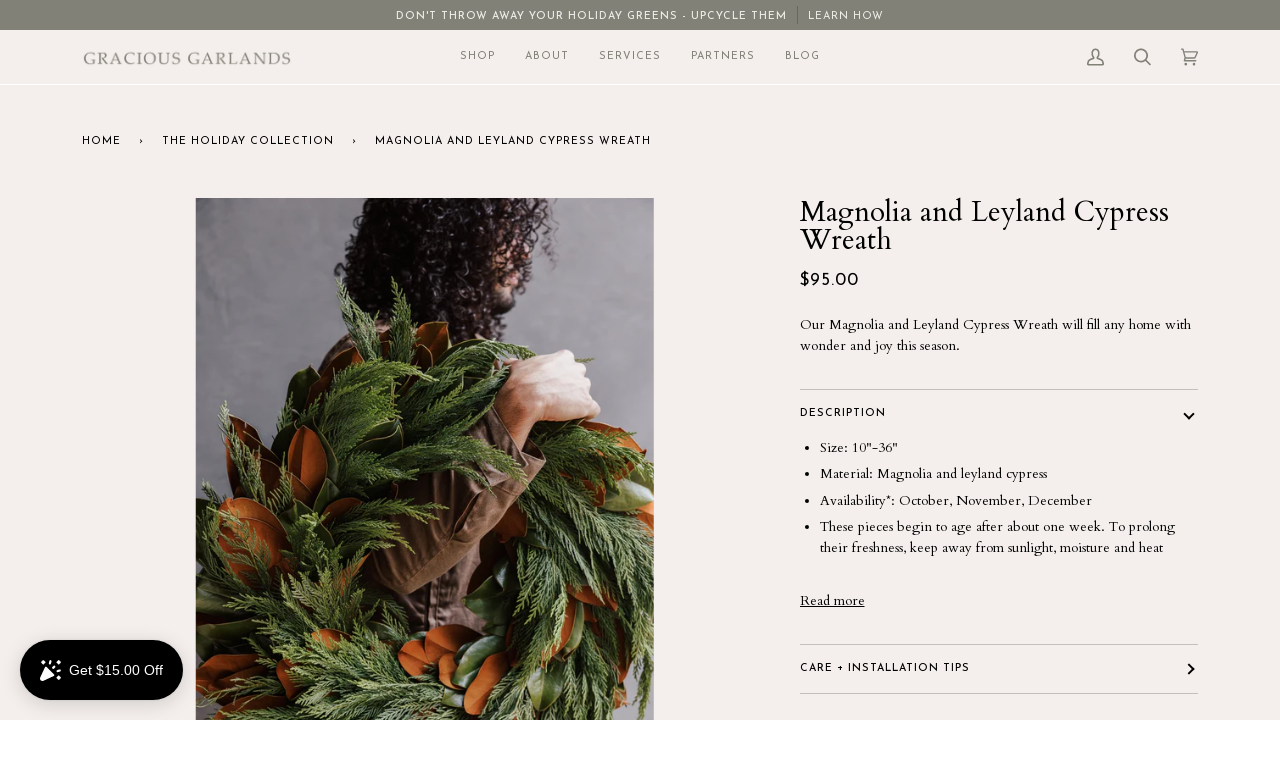

--- FILE ---
content_type: text/javascript
request_url: https://graciousgarlands.com/cdn/shop/t/2/assets/theme.js?v=172109138068517625551644607945
body_size: 29306
content:
/*
* @license
* Pipeline Theme (c) Groupthought Themes
*
* The contents of this file should not be modified.
* add any minor changes to assets/custom.js
*
*/
!function(t,e,i,s,r,n,o,a,l,c,h,d,u){"use strict";function p(t){var e=Object.create(null);return t&&Object.keys(t).forEach((function(i){if("default"!==i){var s=Object.getOwnPropertyDescriptor(t,i);Object.defineProperty(e,i,s.get?s:{enumerable:!0,get:function(){return t[i]}})}})),e.default=t,Object.freeze(e)}var y=p(r);function m(t){const e=t.querySelectorAll("[data-modal]"),i=document.querySelector("[data-modal-container]");e.forEach((t=>{i.querySelector(`[id="${t.id}"]`)||i.appendChild(t)}))}window.theme=window.theme||{},window.theme.sizes={small:480,medium:768,large:990,widescreen:1400},window.theme.keyboardKeys={TAB:9,ENTER:13,ESCAPE:27,SPACE:32,LEFTARROW:37,RIGHTARROW:39};const f=["neighbor--white","neighbor--light","neighbor--dark","neighbor--black"];function g(t){t.querySelectorAll("shopify-section").forEach((t=>{t.classList.remove(f)})),t.querySelectorAll(".section.bg--neutral").forEach((t=>{t.parentElement.classList.add("neighbor--white")})),t.querySelectorAll(".section.bg--accent").forEach((t=>{t.parentElement.classList.add("neighbor--light")})),t.querySelectorAll(".section--dark.bg--invert").forEach((t=>{t.parentElement.classList.add("neighbor--dark")})),t.querySelectorAll(".section--dark.bg--invert--accent").forEach((t=>{t.parentElement.classList.add("neighbor--black")}))}function w(t){t.querySelectorAll(".float__wrapper").forEach((t=>{const e=t.querySelector("label"),i=t.querySelector("input, textarea");e&&i.addEventListener("keyup",(t=>{""!==t.target.value?e.classList.add("label--float"):e.classList.remove("label--float")})),i&&i.value&&i.value.length&&e.classList.add("label--float")}))}function v(t){t.querySelectorAll(".errors").forEach((t=>{t.setAttribute("tabindex","0"),t.setAttribute("aria-live","assertive"),t.setAttribute("role","alert")}))}function b(){const t={};return t.windowHeight=window.innerHeight,t.announcementHeight=T('[data-section-type*="announcement"]'),t.footerHeight=T('[data-section-type*="footer"]'),t.menuHeight=T("[data-header-height]"),t.headerHeight=t.menuHeight+t.announcementHeight,t.logoHeight=function(){const t=T("[data-footer-logo]");return t>0?t+20:0}(),t}function S(){document.addEventListener("theme:resize",E),function(){const{windowHeight:t,announcementHeight:e,headerHeight:i,logoHeight:s,menuHeight:r,footerHeight:n}=b();document.documentElement.style.setProperty("--full-screen",t+"px"),document.documentElement.style.setProperty("--three-quarters",.75*t+"px"),document.documentElement.style.setProperty("--two-thirds",.66*t+"px"),document.documentElement.style.setProperty("--one-half",.5*t+"px"),document.documentElement.style.setProperty("--one-third",.33*t+"px"),document.documentElement.style.setProperty("--one-fifth",.2*t+"px"),document.documentElement.style.setProperty("--menu-height",r+"px"),document.documentElement.style.setProperty("--announcement-height",e+"px"),document.documentElement.style.setProperty("--header-height",i+"px"),document.documentElement.style.setProperty("--footer-height",n+"px"),document.documentElement.style.setProperty("--content-full",t-i-s/2+"px"),document.documentElement.style.setProperty("--content-min",t-i-n+"px"),document.documentElement.style.setProperty("--scrollbar-width",window.innerWidth-document.documentElement.clientWidth+"px")}()}function E(){const{windowHeight:t,announcementHeight:e,headerHeight:i,logoHeight:s,menuHeight:r,footerHeight:n}=b();document.documentElement.style.setProperty("--menu-height",r+"px"),document.documentElement.style.setProperty("--announcement-height",e+"px"),document.documentElement.style.setProperty("--header-height",i+"px"),document.documentElement.style.setProperty("--footer-height",n+"px"),document.documentElement.style.setProperty("--content-full",t-i-s/2+"px"),document.documentElement.style.setProperty("--content-min",t-i-n+"px")}function T(t){const e=document.querySelector(t);return e?e.clientHeight:0}function L(t,e){let i=64,s=0;e.forEach((t=>{if(t.offsetHeight>s){const e=parseInt(window.getComputedStyle(t).marginTop)+parseInt(window.getComputedStyle(t).marginBottom);e>i&&(i=e),s=t.offsetHeight}}));const r=t.querySelectorAll("[data-overflow-background]");[t,...r].forEach((t=>{t.style.setProperty("min-height",`calc(${s+i}px + var(--menu-height)`)}))}function k(t){if(window.innerWidth<window.theme.sizes.medium){return void t.querySelectorAll("[data-overflow-frame]").forEach((t=>{const e=t.querySelectorAll("[data-overflow-content]");L(t,e)}))}const e=2*parseInt(getComputedStyle(t).getPropertyValue("--outer"));let i=0;const s=t.querySelectorAll("[data-overflow-frame]");t.querySelectorAll("[data-overflow-content]").forEach((t=>{t.offsetHeight>i&&(i=t.offsetHeight)}));[...s,...t.querySelectorAll("[data-overflow-background]")].forEach((t=>{t.style.setProperty("min-height",i+e+"px")})),t.style.setProperty("min-height",i+e+2+"px")}function A(t){const e=t.querySelectorAll(".js-overflow-container");e&&e.forEach((t=>{const e=t.querySelectorAll(".js-overflow-content");L(t,e),document.addEventListener("theme:resize",(()=>{L(t,e)}))}));const i=t.querySelectorAll("[data-overflow-wrapper]");i&&i.forEach((t=>{k(t),document.addEventListener("theme:resize",(()=>{k(t)}))}))}function q(t,e){let i;return(...s)=>{clearTimeout(i),i=setTimeout((()=>t.apply(this,s)),e)}}let x=window.pageYOffset,_=null,P=null,C=null,D=null,M=0;function H(e){let i=e.target;e.detail&&e.detail instanceof Element&&(i=e.detail),t.disableBodyScroll(i),document.documentElement.setAttribute("data-scroll-locked","")}function B(){if(M=setTimeout((()=>{document.body.removeAttribute("data-drawer-closing")}),20),document.body.hasAttribute("data-drawer-closing"))return document.body.removeAttribute("data-drawer-closing"),void(M&&clearTimeout(M));document.body.setAttribute("data-drawer-closing",""),document.documentElement.removeAttribute("data-scroll-locked"),t.clearAllBodyScrollLocks()}window.addEventListener("resize",q((function(){document.dispatchEvent(new CustomEvent("theme:resize",{bubbles:!0}))}),50)),function(){let t;window.addEventListener("scroll",(function(){t&&window.cancelAnimationFrame(t),t=window.requestAnimationFrame((function(){!function(){const t=window.pageYOffset;t>x?(P=!0,_=!1):t<x?(P=!1,_=!0):(_=null,P=null),x=t,document.dispatchEvent(new CustomEvent("theme:scroll",{detail:{up:_,down:P,position:t},bubbles:!1})),_&&!C&&document.dispatchEvent(new CustomEvent("theme:scroll:up",{detail:{position:t},bubbles:!1})),P&&!D&&document.dispatchEvent(new CustomEvent("theme:scroll:down",{detail:{position:t},bubbles:!1})),D=P,C=_}()}))}),{passive:!0}),window.addEventListener("theme:scroll:lock",H),window.addEventListener("theme:scroll:unlock",B)}(),window.addEventListener("load",(()=>{S(),w(document),v(document),m(document),g(document),A(document)})),document.addEventListener("shopify:section:load",(t=>{const e=t.target;w(e),v(e),m(e),g(e),A(e)})),document.addEventListener("shopify:section:reorder",(()=>{document.dispatchEvent(new CustomEvent("header:check",{bubbles:!1}))}));const O="[data-address-wrapper]",I="[data-new-address-form]",F="[new-address-form-inner]",$=".address-new-toggle",W=".address-edit-toggle",j=".address-delete",N="hide",z="data-form-id",R="data-confirm-message",V="Are you sure you wish to delete this address?",U="#EditAddress",J="AddressCountryNew",K="AddressProvinceNew",X="AddressProvinceContainerNew",Y=".address-country-option",Q="AddressCountry",G="AddressProvince",Z="AddressProvinceContainer";class tt{constructor(t){this.section=t,this.addressNewForm=this.section.querySelector(I),this.init()}init(){if(this.addressNewForm){const t=this.section,e=this.addressNewForm.querySelector(F);this.customerAddresses();const i=t.querySelectorAll($);i.length&&i.forEach((t=>{t.addEventListener("click",(function(){e.classList.toggle(N)}))}));const s=t.querySelectorAll(W);s.length&&s.forEach((e=>{e.addEventListener("click",(function(){const e=this.getAttribute(z);t.querySelector(`${U}_${e}`).classList.toggle(N)}))}));const r=t.querySelectorAll(j);r.length&&r.forEach((t=>{t.addEventListener("click",(function(){const t=this.getAttribute(z),e=this.getAttribute(R);confirm(e||V)&&Shopify.postLink("/account/addresses/"+t,{parameters:{_method:"delete"}})}))}))}}customerAddresses(){Shopify.CountryProvinceSelector&&new Shopify.CountryProvinceSelector(J,K,{hideElement:X});this.section.querySelectorAll(Y).forEach((t=>{const e=t.getAttribute(z),i=`${Q}_${e}`,s=`${G}_${e}`,r=`${Z}_${e}`;new Shopify.CountryProvinceSelector(i,s,{hideElement:r})}))}}const et=document.querySelector(O);et&&new tt(et),document.querySelector("#RecoverPassword")&&function(){var t={recoverPasswordForm:"#RecoverPassword",hideRecoverPasswordLink:"#HideRecoverPasswordLink"};function e(t){t.preventDefault(),s()}function i(){"#recover"===window.location.hash&&s()}function s(){var t=document.querySelector("#CustomerEmail").value;document.querySelector("#RecoverEmail").value=t,document.querySelector("#RecoverPasswordForm").classList.toggle("display-none"),document.querySelector("#CustomerLoginForm").classList.toggle("display-none")}function r(){document.querySelector(".reset-password-success")&&document.querySelector("#ResetSuccess").classList.remove("display-none")}i(),r(),document.querySelector(t.recoverPasswordForm).addEventListener("click",e),document.querySelector(t.hideRecoverPasswordLink).addEventListener("click",e)}(),window.Shopify=window.Shopify||{},window.Shopify.theme=window.Shopify.theme||{},window.Shopify.theme.sections=window.Shopify.theme.sections||{},window.Shopify.theme.sections.registered=window.Shopify.theme.sections.registered||{},window.Shopify.theme.sections.instances=window.Shopify.theme.sections.instances||[];const it=window.Shopify.theme.sections.registered,st=window.Shopify.theme.sections.instances,rt="data-section-id",nt="data-section-type";class ot{constructor(t=null,e=[]){this.type=t,this.components=function(t){if(void 0!==t&&"object"!=typeof t||null===t)throw new TypeError("Theme Sections: The components object provided is not a valid");return t}(e),this.callStack={onLoad:[],onUnload:[],onSelect:[],onDeselect:[],onBlockSelect:[],onBlockDeselect:[],onReorder:[]},e.forEach((t=>{for(const[e,i]of Object.entries(t)){const t=this.callStack[e];Array.isArray(t)&&"function"==typeof i?t.push(i):(console.warn(`Unregisted function: '${e}' in component: '${this.type}'`),console.warn(i))}}))}getStack(){return this.callStack}}class at{constructor(t,e){this.container=function(t){if(!(t instanceof Element))throw new TypeError("Theme Sections: Attempted to load section. The section container provided is not a DOM element.");if(null===t.getAttribute(rt))throw new Error("Theme Sections: The section container provided does not have an id assigned to the "+rt+" attribute.");return t}(t),this.id=t.getAttribute(rt),this.type=e.type,this.callStack=e.getStack();try{this.onLoad()}catch(t){console.warn("Error in section: "+this.id),console.warn(this),console.warn(t)}}callFunctions(t,e=null){this.callStack[t].forEach((t=>{const i={id:this.id,type:this.type,container:this.container};e?t.call(i,e):t.call(i)}))}onLoad(){this.callFunctions("onLoad")}onUnload(){this.callFunctions("onUnload")}onSelect(t){this.callFunctions("onSelect",t)}onDeselect(t){this.callFunctions("onDeselect",t)}onBlockSelect(t){this.callFunctions("onBlockSelect",t)}onBlockDeselect(t){this.callFunctions("onBlockDeselect",t)}onReorder(t){this.callFunctions("onReorder",t)}}function lt(t,e){if("string"!=typeof t)throw new TypeError("Theme Sections: The first argument for .register must be a string that specifies the type of the section being registered");if(void 0!==it[t])throw new Error('Theme Sections: A section of type "'+t+'" has already been registered. You cannot register the same section type twice');Array.isArray(e)||(e=[e]);const i=new ot(t,e);return it[t]=i,it}function ct(t,e){t=pt(t),void 0===e&&(e=document.querySelectorAll("["+nt+"]")),e=yt(e),t.forEach((function(t){const i=it[t];void 0!==i&&(e=e.filter((function(e){return!(dt(e).length>0)&&(null!==e.getAttribute(nt)&&(e.getAttribute(nt)!==t||(st.push(new at(e,i)),!1)))})))}))}function ht(t){dt(t).forEach((function(t){var e=st.map((function(t){return t.id})).indexOf(t.id);st.splice(e,1),t.onUnload()}))}function dt(t){var e=[];if(NodeList.prototype.isPrototypeOf(t)||Array.isArray(t))var i=t[0];if(t instanceof Element||i instanceof Element)yt(t).forEach((function(t){e=e.concat(st.filter((function(e){return e.container===t})))}));else if("string"==typeof t||"string"==typeof i){pt(t).forEach((function(t){e=e.concat(st.filter((function(e){return e.type===t})))}))}return e}function ut(t){for(var e,i=0;i<st.length;i++)if(st[i].id===t){e=st[i];break}return e}function pt(t){return"*"===t?t=Object.keys(it):"string"==typeof t?t=[t]:t.constructor===at?t=[t.prototype.type]:Array.isArray(t)&&t[0].constructor===at&&(t=t.map((function(t){return t.type}))),t=t.map((function(t){return t.toLowerCase()}))}function yt(t){return NodeList.prototype.isPrototypeOf(t)&&t.length>0?t=Array.prototype.slice.call(t):NodeList.prototype.isPrototypeOf(t)&&0===t.length||null===t?t=[]:!Array.isArray(t)&&t instanceof Element&&(t=[t]),t}function mt(t,e){e=e||{},t.focus(),void 0!==e.className&&t.classList.add(e.className),t.addEventListener("blur",(function i(s){s.target.removeEventListener(s.type,i),void 0!==e.className&&t.classList.remove(e.className)}))}function ft(t){return t=t||{},Array.prototype.slice.call(document.querySelectorAll('a[href^="#"]')).filter((function(e){if("#"===e.hash||""===e.hash)return!1;if(t.ignore&&e.matches(t.ignore))return!1;if(i=e.hash.substr(1),null===document.getElementById(i))return!1;var i,s=document.querySelector(e.hash);return!!s&&(e.addEventListener("click",(function(){mt(s,t)})),!0)}))}window.Shopify.designMode&&(document.addEventListener("shopify:section:load",(function(t){var e=t.detail.sectionId,i=t.target.querySelector("["+rt+'="'+e+'"]');null!==i&&ct(i.getAttribute(nt),i)})),document.addEventListener("shopify:section:reorder",(function(t){var e=t.detail.sectionId,i=t.target.querySelector("["+rt+'="'+e+'"]');"object"==typeof dt(i)[0]&&ht(i),null!==i&&ct(i.getAttribute(nt),i)})),document.addEventListener("shopify:section:unload",(function(t){var e=t.detail.sectionId,i=t.target.querySelector("["+rt+'="'+e+'"]');"object"==typeof dt(i)[0]&&ht(i)})),document.addEventListener("shopify:section:select",(function(t){var e=ut(t.detail.sectionId);"object"==typeof e&&e.onSelect(t)})),document.addEventListener("shopify:section:deselect",(function(t){var e=ut(t.detail.sectionId);"object"==typeof e&&e.onDeselect(t)})),document.addEventListener("shopify:block:select",(function(t){var e=ut(t.detail.sectionId);"object"==typeof e&&e.onBlockSelect(t)})),document.addEventListener("shopify:block:deselect",(function(t){var e=ut(t.detail.sectionId);"object"==typeof e&&e.onBlockDeselect(t)})));var gt={};function wt(t,e){e=e||{};var i=function(t){return Array.prototype.slice.call(t.querySelectorAll("[tabindex],[draggable],a[href],area,button:enabled,input:not([type=hidden]):enabled,object,select:enabled,textarea:enabled")).filter((function(t){return Boolean(t.offsetWidth||t.offsetHeight||t.getClientRects().length)}))}(t),s=e.elementToFocus||t,r=i[0],n=i[i.length-1];vt(),gt.focusin=function(e){t!==e.target&&!t.contains(e.target)&&r&&r.focus(),e.target!==t&&e.target!==n&&e.target!==r||document.addEventListener("keydown",gt.keydown)},gt.focusout=function(){document.removeEventListener("keydown",gt.keydown)},gt.keydown=function(e){9===e.keyCode&&(e.target!==n||e.shiftKey||(e.preventDefault(),r.focus()),e.target!==t&&e.target!==r||!e.shiftKey||(e.preventDefault(),n.focus()))},document.addEventListener("focusout",gt.focusout),document.addEventListener("focusin",gt.focusin),mt(s,e)}function vt(){document.removeEventListener("focusin",gt.focusin),document.removeEventListener("focusout",gt.focusout),document.removeEventListener("keydown",gt.keydown)}const bt='button, [href], select, textarea, [tabindex]:not([tabindex="-1"])';function St(t){const i="data-popup-"+t;e.init({openTrigger:i,disableScroll:!0,onShow:(t,e,i)=>{i.preventDefault();const s=t.querySelector(bt);wt(t,{elementToFocus:s})},onClose:(t,e,i)=>{i.preventDefault(),vt(),e.focus()}})}const Et="[data-toggle-password-modal]",Tt=".storefront-password-form .errors",Lt={};class kt{constructor(t){this.container=t.container,this.trigger=this.container.querySelector(Et),this.errors=this.container.querySelector(Tt),this.init()}init(){St("password"),this.errors&&this.trigger.click()}}lt("password",{onLoad(){Lt[this.id]=new kt(this)}}),function(){var t="#QrCode",e=".giftcard__code";const i=document.querySelector(t);if(i){window.addEventListener("load",(function(){const t=i.getAttribute("data-identifier");new QRCode(i,{text:t,width:120,height:120})}))}const s=document.querySelector(e);if(s){s.addEventListener("click",function(){var t=document.querySelector("#GiftCardDigits"),e="";if(document.body.createTextRange)(e=document.body.createTextRange()).moveToElementText(t),e.select();else if(window.getSelection){var i=window.getSelection();(e=document.createRange()).selectNodeContents(t),i.removeAllRanges(),i.addRange(e)}}())}}();var At={};const qt={onLoad(){At[this.id]=[];this.container.querySelectorAll("[data-parallax-wrapper]").forEach((t=>{const e=t.querySelector("[data-parallax-img]");At[this.id].push(new i(e,{center:!0,round:!0,frame:t}))}))},onUnload:function(){At[this.id].forEach((t=>{"function"==typeof t.destroy&&t.destroy()}))}};lt("article",qt);const xt="[data-search-popdown-wrap]",_t="data-popdown-toggle",Pt="[data-close-popdown]",Ct="[data-predictive-search-input]",Dt="[data-search-underlay]",Mt="underlay--visible",Ht="is-visible";let Bt={};class Ot{constructor(t){this.trigger=t,this.key=this.trigger.getAttribute(_t);const e=`[id='${this.key}']`;this.popdown=document.querySelector(e),this.input=this.popdown.querySelector(Ct),this.close=this.popdown.querySelector(Pt),this.wrapper=this.popdown.closest(xt),this.underlay=this.wrapper.querySelector(Dt),this.initTriggerEvents(),this.initPopdownEvents()}initTriggerEvents(){this.trigger.setAttribute("aria-haspopup",!0),this.trigger.setAttribute("aria-expanded",!1),this.trigger.setAttribute("aria-controls",this.key),this.trigger.addEventListener("click",function(t){t.preventDefault(),this.showPopdown()}.bind(this)),this.trigger.addEventListener("keyup",function(t){t.which===window.theme.keyboardKeys.SPACE&&this.showPopdown()}.bind(this))}initPopdownEvents(){this.popdown.addEventListener("keyup",function(t){t.which===window.theme.keyboardKeys.ESCAPE&&this.hidePopdown()}.bind(this)),this.close.addEventListener("click",function(){this.hidePopdown()}.bind(this)),this.underlay.addEventListener("click",function(){this.hidePopdown()}.bind(this))}hidePopdown(){this.popdown.classList.remove(Ht),this.underlay.classList.remove(Mt),this.trigger.focus(),this.input.value="",vt(),this.input.dispatchEvent(new CustomEvent("clear",{bubbles:!1})),this.popdown.dispatchEvent(new CustomEvent("theme:scroll:unlock",{bubbles:!0}))}showPopdown(){this.input.value="",this.popdown.classList.add(Ht),this.underlay.classList.add(Mt),wt(this.popdown,{elementToFocus:this.input}),this.popdown.dispatchEvent(new CustomEvent("theme:scroll:lock",{bubbles:!0}))}}const It={onLoad(){Bt[this.id]={};const t=this.container.querySelector(`[${_t}]`);t&&(Bt[this.id]=new Ot(t))},onUnload:function(){"function"==typeof Bt[this.id].unload&&Bt[this.id].unload()}},Ft="[data-ticker-frame]",$t="[data-ticker-scale]",Wt="[data-ticker-text]",jt="data-clone",Nt="ticker--animated",zt="ticker--unloaded",Rt="ticker__comparitor",Vt={};class Ut{constructor(t){this.frame=t,this.scale=this.frame.querySelector($t),this.text=this.frame.querySelector(Wt),this.comparitor=this.text.cloneNode(!0),this.comparitor.classList.add(Rt),this.frame.appendChild(this.comparitor),this.scale.classList.remove(zt),this.listen()}unload(){document.removeEventListener("theme:resize",this.checkWidth)}listen(){document.addEventListener("theme:resize",this.checkWidth.bind(this)),this.checkWidth()}checkWidth(){if(this.frame.clientWidth<this.comparitor.clientWidth)this.text.classList.add(Nt),1===this.scale.childElementCount&&(this.clone=this.text.cloneNode(!0),this.clone.setAttribute("aria-hidden",!0),this.clone.setAttribute(jt,""),this.scale.appendChild(this.clone));else{let t=this.scale.querySelector(`[${jt}]`);t&&this.scale.removeChild(t),this.text.classList.remove(Nt)}}}lt("announcement",[{onLoad(){Vt[this.id]=[];this.container.querySelectorAll(Ft).forEach((t=>{Vt[this.id].push(new Ut(t))}))},onUnload:function(){Vt[this.id].forEach((t=>{"function"==typeof t.unload&&t.unload()}))}},It]),lt("blog",qt);var Jt="[data-drawer]",Kt="[data-drawer-scrolls]",Xt="[data-drawer-underlay]",Yt="[data-stagger-animation]",Qt="data-drawer-toggle",Gt='button, [href], select, textarea, [tabindex]:not([tabindex="-1"])',Zt="drawer--visible",te="display-none",ee={};class ie{constructor(t){this.drawer=t,this.drawerScrolls=this.drawer.querySelector(Kt),this.underlay=this.drawer.querySelector(Xt),this.key=this.drawer.dataset.drawer;const e=`[${Qt}='${this.key}']`;this.buttons=document.querySelectorAll(e),this.staggers=this.drawer.querySelectorAll(Yt),this.connectToggle(),this.connectDrawer(),this.closers(),this.staggerChildAnimations()}unload(){}connectToggle(){this.buttons.forEach((t=>{t.addEventListener("click",function(t){t.preventDefault(),this.drawer.dispatchEvent(new CustomEvent("theme:drawer:toggle",{bubbles:!1}))}.bind(this))}))}connectDrawer(){this.drawer.addEventListener("theme:drawer:toggle",function(){this.drawer.classList.contains(Zt)?this.drawer.dispatchEvent(new CustomEvent("theme:drawer:close",{bubbles:!1})):this.drawer.dispatchEvent(new CustomEvent("theme:drawer:open",{bubbles:!1}))}.bind(this)),this.drawer.addEventListener("theme:drawer:close",this.hideDrawer.bind(this)),this.drawer.addEventListener("theme:drawer:open",this.showDrawer.bind(this))}staggerChildAnimations(){this.staggers.forEach((t=>{t.querySelectorAll(":scope > * > [data-animates]").forEach(((t,e)=>{t.style.transitionDelay=50*e+10+"ms"}))}))}closers(){this.drawer.addEventListener("keyup",function(t){t.which===window.theme.keyboardKeys.ESCAPE&&(this.hideDrawer(),this.buttons[0].focus())}.bind(this)),this.underlay.addEventListener("click",function(){this.hideDrawer()}.bind(this))}showDrawer(){this.drawer.classList.remove(te),setTimeout((()=>{this.buttons.forEach((t=>t.setAttribute("aria-expanded",!0))),this.drawer.classList.add(Zt),this.drawerScrolls.dispatchEvent(new CustomEvent("theme:scroll:lock",{bubbles:!0}));const t=this.drawer.querySelector(Gt);wt(this.drawer,{elementToFocus:t})}),1)}hideDrawer(){this.buttons.forEach((t=>t.setAttribute("aria-expanded",!0))),this.drawer.classList.remove(Zt),this.drawerScrolls.dispatchEvent(new CustomEvent("theme:scroll:unlock",{bubbles:!0})),document.dispatchEvent(new CustomEvent("theme:sliderule:close",{bubbles:!1})),vt(),setTimeout((()=>{this.drawer.classList.contains(Zt)||this.drawer.classList.add(te)}),800)}}const se={onLoad(){ee[this.id]=[];this.container.querySelectorAll(Jt).forEach((t=>{ee[this.id].push(new ie(t))}))},onUnload:function(){ee[this.id].forEach((t=>{"function"==typeof t.unload&&t.unload()}))}},re="[data-announcement-wrapper]",ne="data-header-transparent",oe="[data-header-wrapper] header",ae="js__header__stuck",le="js__header__stuck--animated",ce="js__header__stuck--trigger-animation",he="js__header__stuck__backdrop";let de={};class ue{constructor(t){this.wrapper=t,this.type=this.wrapper.dataset.headerSticky,this.transparent=this.wrapper.dataset.headerTransparent,this.sticks="sticky"===this.type,this.animated="directional"===this.type,this.currentlyStuck=!1,this.cls=this.wrapper.classList;const e=document.querySelector(re),i=e?e.clientHeight:0,s=document.querySelector(oe).clientHeight;this.blur=s+i,this.stickDown=s+i,this.stickUp=i,"false"!==this.wrapper.getAttribute(ne)&&(this.blur=i),this.sticks&&(this.stickDown=i,this.scrollDownInit()),this.listen()}unload(){document.removeEventListener("theme:scroll",this.listen),document.removeEventListener("theme:scroll:up",this.scrollUpDirectional),document.removeEventListener("theme:scroll:down",this.scrollDownDirectional)}listen(){(this.sticks||this.animated)&&document.addEventListener("theme:scroll",(t=>{t.detail.down?(!this.currentlyStuck&&t.detail.position>this.stickDown&&this.stickSimple(),!this.currentlyBlurred&&t.detail.position>this.blur&&this.addBlur()):(t.detail.position<=this.stickUp&&this.unstickSimple(),t.detail.position<=this.blur&&this.removeBlur())})),this.animated&&(document.addEventListener("theme:scroll:up",this.scrollUpDirectional.bind(this)),document.addEventListener("theme:scroll:down",this.scrollDownDirectional.bind(this)))}stickSimple(){this.animated&&this.cls.add(le),this.cls.add(ae),this.wrapper.setAttribute(ne,!1),this.currentlyStuck=!0}unstickSimple(){this.cls.remove(ae),this.wrapper.setAttribute(ne,this.transparent),this.animated&&this.cls.remove(le),this.currentlyStuck=!1}scrollDownInit(){window.scrollY>this.stickDown&&this.stickSimple(),window.scrollY>this.blur&&this.addBlur()}stickDirectional(){this.cls.add(ce)}unstickDirectional(){this.cls.remove(ce)}scrollDownDirectional(){this.unstickDirectional()}scrollUpDirectional(){window.scrollY<=this.stickDown?this.unstickDirectional():this.stickDirectional()}addBlur(){this.cls.add(he),this.currentlyBlurred=!0}removeBlur(){this.cls.remove(he),this.currentlyBlurred=!1}}const pe={onLoad(){de=new ue(this.container)},onUnload:function(){"function"==typeof de.unload&&de.unload()}},ye="data-hover-disclosure-toggle",me="[data-hover-disclosure]",fe="[data-top-link]",ge="[data-header-wrapper]",we="[data-stagger]",ve="[data-stagger-first]",be="[data-stagger-second]",Se="[data-grid-item], [data-header-image]",Ee="is-visible",Te="meganav--visible",Le="meganav--is-transitioning";let ke={},Ae={};class qe{constructor(t){this.disclosure=t,this.wrapper=t.closest(ge),this.key=this.disclosure.id;const e=`[${ye}='${this.key}']`;this.trigger=document.querySelector(e),this.link=this.trigger.querySelector(fe),this.grandparent=this.trigger.classList.contains("grandparent"),this.transitionTimeout=0,this.trigger.setAttribute("aria-haspopup",!0),this.trigger.setAttribute("aria-expanded",!1),this.trigger.setAttribute("aria-controls",this.key),this.connectHoverToggle(),this.handleTablets(),this.staggerChildAnimations()}onBlockSelect(t){this.disclosure.contains(t.target)&&this.showDisclosure()}onBlockDeselect(t){this.disclosure.contains(t.target)&&this.hideDisclosure()}showDisclosure(){this.wrapper.classList.add(Le),this.grandparent?this.wrapper.classList.add(Te):this.wrapper.classList.remove(Te),this.trigger.setAttribute("aria-expanded",!0),this.trigger.classList.add(Ee),this.disclosure.classList.add(Ee),this.transitionTimeout&&clearTimeout(this.transitionTimeout);const t=this;this.transitionTimeout=setTimeout((function(){t.wrapper.classList.remove(Le)}),200)}hideDisclosure(){this.disclosure.classList.remove(Ee),this.trigger.classList.remove(Ee),this.trigger.setAttribute("aria-expanded",!1),this.wrapper.classList.remove(Te),this.wrapper.classList.remove(Le)}staggerChildAnimations(){this.disclosure.querySelectorAll(we).forEach(((t,e)=>{t.style.transitionDelay=50*e+10+"ms"}));this.disclosure.querySelectorAll(ve).forEach(((t,e)=>{const i=150*e;t.style.transitionDelay=i+"ms",t.parentElement.querySelectorAll(be).forEach(((t,e)=>{const s=20*(e+1);t.style.transitionDelay=i+s+"ms"}))}));this.disclosure.querySelectorAll(Se).forEach(((t,e)=>{t.style.transitionDelay=80*(e+1)+"ms"}))}handleTablets(){this.trigger.addEventListener("touchstart",function(t){this.disclosure.classList.contains(Ee)||(t.preventDefault(),this.showDisclosure())}.bind(this),{passive:!0})}connectHoverToggle(){this.trigger.addEventListener("mouseenter",this.showDisclosure.bind(this)),this.link.addEventListener("focus",this.showDisclosure.bind(this)),this.trigger.addEventListener("mouseleave",this.hideDisclosure.bind(this)),this.trigger.addEventListener("focusout",function(t){this.trigger.contains(t.relatedTarget)||this.hideDisclosure()}.bind(this)),this.disclosure.addEventListener("keyup",function(t){t.which===window.theme.keyboardKeys.ESCAPE&&this.hideDisclosure()}.bind(this))}}const xe={onLoad(){ke[this.id]=[],Ae=this.container.querySelectorAll(me),Ae.forEach((t=>{ke[this.id].push(new qe(t))}))},onBlockSelect(t){ke[this.id].forEach((e=>{"function"==typeof e.onBlockSelect&&e.onBlockSelect(t)}))},onBlockDeselect(t){ke[this.id].forEach((e=>{"function"==typeof e.onBlockDeselect&&e.onBlockDeselect(t)}))},onUnload:function(){ke[this.id].forEach((t=>{"function"==typeof t.unload&&t.unload()}))}},_e="[data-main-menu-text-item]",Pe="[data-text-items-wrapper]",Ce=".navtext",De="data-menu-active",Me="[data-header-wrapper]",He="data-underline-current",Be=".menu__item.main-menu--active .navtext, .header__desktop__button.main-menu--active .navtext";let Oe={},Ie=null;class Fe{constructor(t){this.wrapper=t,this.itemList=this.wrapper.querySelectorAll(_e),this.sectionOuter=document.querySelector(Me),this.underlineCurrent="true"===this.sectionOuter.getAttribute(He),this.defaultItem=null,this.underlineCurrent&&(this.defaultItem=this.wrapper.querySelector(Be)),this.setDefault(),document.fonts.ready.then((()=>{this.init()}))}init(){if(this.itemList.length){if(this.listen(),this.listenResize(),this.textBottom=null,this.setHeight(),Ie){if(this.defaultItem){const t=this.defaultItem.offsetLeft||0;this.sectionOuter.style.setProperty("--bar-left",t+"px")}this.reset()}else{const t=this.sectionOuter.querySelector(_e).offsetLeft;this.sectionOuter.style.setProperty("--bar-left",t+"px"),this.sectionOuter.style.setProperty("--bar-width","0px")}this.sectionOuter.style.setProperty("--bar-opacity","1")}}unload(){document.removeEventListener("theme:resize",this.reset),Ie=null}listenResize(){document.addEventListener("theme:resize",this.reset.bind(this))}setDefault(){this.defaultItem&&(Ie={left:this.defaultItem.offsetLeft||null,width:this.defaultItem.clientWidth||null})}setHeight(){const t=this.wrapper.clientHeight,e=this.itemList[0].querySelector(Ce).clientHeight,i=Math.floor(t/2-e/2)-4;this.textBottom!==i&&(this.sectionOuter.style.setProperty("--bar-text",e+"px"),this.sectionOuter.style.setProperty("--bar-bottom",i+"px"),this.textBottom=i)}listen(){this.itemList.forEach((t=>{t.addEventListener("mouseenter",(t=>{const e=t.target.querySelector(Ce);this.startBar(e)}))})),this.wrapper.addEventListener("mouseleave",this.clearBar.bind(this))}startBar(t){this.setHeight();let e="false"!==this.sectionOuter.getAttribute(De),i=t.offsetLeft,s=t.clientWidth;e?this.render(s,i):(this.sectionOuter.setAttribute(De,!0),this.render(0,i),setTimeout((()=>{this.render(s,i)}),10))}render(t,e){this.sectionOuter.style.setProperty("--bar-left",e+"px"),this.sectionOuter.style.setProperty("--bar-width",t+"px")}reset(){this.setDefault(),Ie&&Ie.left&&Ie.width?(this.sectionOuter.style.setProperty("--bar-left",Ie.left+"px"),this.sectionOuter.style.setProperty("--bar-width",Ie.width+"px")):this.sectionOuter.style.setProperty("--bar-width","0px")}clearBar(){this.sectionOuter.setAttribute(De,!1),setTimeout((()=>{"false"!==this.sectionOuter.getAttribute(De)||this.reset()}),150)}}const $e={onLoad(){Oe[this.id]=[];this.container.querySelectorAll(Pe).forEach((t=>{Oe[this.id].push(new Fe(t))}))},onUnload:function(){Oe[this.id].forEach((t=>{"function"==typeof t.unload&&t.unload()})),delete Oe[this.id]}},We="data-header-cart-price",je="data-header-cart-count",Ne="data-header-cart-full";class ze{constructor(t){this.section=t,this.counts=this.section.querySelectorAll(`[${je}]`),this.prices=this.section.querySelectorAll(`[${We}]`),this.dots=this.section.querySelectorAll(`[${Ne}]`),this.cart=null,this.listen()}listen(){document.addEventListener("theme:cart:change",function(t){this.cart=t.detail.cart,this.update()}.bind(this))}update(){this.cart&&(this.prices.forEach((t=>{t.setAttribute(We,this.cart.total_price);const e=s.formatMoney(this.cart.total_price,theme.moneyFormat);t.innerHTML=e})),this.counts.forEach((t=>{t.setAttribute(je,this.cart.item_count),t.innerHTML=`(${this.cart.item_count})`})),this.dots.forEach((t=>{const e=this.cart.item_count>0;t.setAttribute(Ne,e)})))}}const Re={onLoad(){new ze(this.container)}};function Ve(t,e){if(null===e)return t;if(null==t&&(t=window.theme.assets.noImage),"master"===e)return Ue(t);const i=t.match(/\.(jpg|jpeg|gif|png|bmp|bitmap|tiff|tif)(\?v=\d+)?$/i);if(i){const s=t.split(i[0]),r=i[0];return Ue(`${s[0]}_${e}${r}`)}return null}function Ue(t){return t.replace(/http(s)?:/,"")}function Je(){this.entries=[]}function Ke(t,e){return Xe(t),function(t,e){return Xe(t),function(t){if(Array.isArray(t)&&"object"==typeof t[0])throw new Error(t+"is not a valid array of options.")}(e),t.variants.filter((function(t){return e.every((function(e,i){return t.options[i]===e}))}))[0]||null}(t,function(t,e){Xe(t),function(t){if(!Array.isArray(t))throw new TypeError(t+" is not an array.");if(0===t.length)throw new Error(t+" is empty.");if(!t[0].hasOwnProperty("name"))throw new Error(t[0]+"does not contain name key.");if("string"!=typeof t[0].name)throw new TypeError("Invalid value type passed for name of option "+t[0].name+". Value should be string.")}(e);var i=[];return e.forEach((function(e){for(var s=0;s<t.options.length;s++){if((t.options[s].name||t.options[s]).toLowerCase()===e.name.toLowerCase()){i[s]=e.value;break}}})),i}(t,e))}function Xe(t){if("object"!=typeof t)throw new TypeError(t+" is not an object.");if(0===Object.keys(t).length&&t.constructor===Object)throw new Error(t+" is empty.")}Je.prototype.add=function(t,e,i){this.entries.push({element:t,event:e,fn:i}),t.addEventListener(e,i)},Je.prototype.removeAll=function(){this.entries=this.entries.filter((function(t){return t.element.removeEventListener(t.event,t.fn),!1}))};var Ye='[name="id"]',Qe='[name="selling_plan"]',Ge='[name^="options"]',Ze='[name="quantity"]',ti='[name^="properties"]';class ei{constructor(t,e,i){this.element=t,this.form="FORM"==this.element.tagName?this.element:this.element.querySelector("form"),this.product=this._validateProductObject(e),this.variantElement=this.element.querySelector(Ye),i=i||{},this._listeners=new Je,this._listeners.add(this.element,"submit",this._onSubmit.bind(this,i)),this.optionInputs=this._initInputs(Ge,i.onOptionChange),this.planInputs=this._initInputs(Qe,i.onPlanChange),this.quantityInputs=this._initInputs(Ze,i.onQuantityChange),this.propertyInputs=this._initInputs(ti,i.onPropertyChange)}destroy(){this._listeners.removeAll()}options(){return this._serializeInputValues(this.optionInputs,(function(t){return t.name=/(?:^(options\[))(.*?)(?:\])/.exec(t.name)[2],t}))}variant(){const t=this.options();return t.length?Ke(this.product,t):this.product.variants[0]}plan(t){let e={allocation:null,group:null,detail:null};const i=new FormData(this.form).get("selling_plan");return i&&t&&(e.allocation=t.selling_plan_allocations.find((function(t){return t.selling_plan_id.toString()===i.toString()}))),e.allocation&&(e.group=this.product.selling_plan_groups.find((function(t){return t.id.toString()===e.allocation.selling_plan_group_id.toString()}))),e.group&&(e.detail=e.group.selling_plans.find((function(t){return t.id.toString()===i.toString()}))),e&&e.allocation&&e.detail&&e.allocation?e:null}properties(){return this._serializeInputValues(this.propertyInputs,(function(t){return t.name=/(?:^(properties\[))(.*?)(?:\])/.exec(t.name)[2],t}))}quantity(){return this.quantityInputs[0]?Number.parseInt(this.quantityInputs[0].value,10):1}getFormState(){const t=this.variant();return{options:this.options(),variant:t,properties:this.properties(),quantity:this.quantity(),plan:this.plan(t)}}_setIdInputValue(t){t&&t.id?this.variantElement.value=t.id.toString():this.variantElement.value="",this.variantElement.dispatchEvent(new Event("change"))}_onSubmit(t,e){e.dataset=this.getFormState(),t.onFormSubmit&&t.onFormSubmit(e)}_onOptionChange(t){this._setIdInputValue(t.dataset.variant)}_onFormEvent(t){return void 0===t?Function.prototype:function(e){e.dataset=this.getFormState(),this._setIdInputValue(e.dataset.variant),t(e)}.bind(this)}_initInputs(t,e){return Array.prototype.slice.call(this.element.querySelectorAll(t)).map(function(t){return this._listeners.add(t,"change",this._onFormEvent(e)),t}.bind(this))}_serializeInputValues(t,e){return t.reduce((function(t,i){return(i.checked||"radio"!==i.type&&"checkbox"!==i.type)&&t.push(e({name:i.name,value:i.value})),t}),[])}_validateProductObject(t){if("object"!=typeof t)throw new TypeError(t+" is not an object.");if(void 0===t.variants[0].options)throw new TypeError("Product object is invalid. Make sure you use the product object that is output from {{ product | json }} or from the http://[your-product-url].js route");return t}}const ii={};function si(t={}){if(t.type||(t.type="json"),t.url)return ii[t.url]?ii[t.url]:function(t,e){const i=new Promise(((i,s)=>{"text"===e?fetch(t).then((t=>t.text())).then((t=>{i(t)})).catch((t=>{s(t)})):function(t,e,i){let s=document.getElementsByTagName("head")[0],r=!1,n=document.createElement("script");n.src=t,n.onload=n.onreadystatechange=function(){r||this.readyState&&"loaded"!=this.readyState&&"complete"!=this.readyState?i():(r=!0,e())},s.appendChild(n)}(t,(function(){i()}),(function(){s()}))}));return ii[t]=i,i}(t.url,t.type);if(t.json)return ii[t.json]?Promise.resolve(ii[t.json]):window.fetch(t.json).then((t=>t.json())).then((e=>(ii[t.json]=e,e)));if(t.name){const e="".concat(t.name,t.version);return ii[e]?ii[e]:function(t){const e="".concat(t.name,t.version),i=new Promise(((e,i)=>{try{window.Shopify.loadFeatures([{name:t.name,version:t.version,onLoad:t=>{!function(t,e,i){i?e(i):t()}(e,i,t)}}])}catch(t){i(t)}}));return ii[e]=i,i}(t)}return Promise.reject()}const ri={color:"ash"},ni="data-swatch",oi="[data-grid-item]",ai="[data-grid-slide",li="data-swatch-image",ci="data-swatch-variant",hi="[data-swatch-button]",di="[data-grid-link]",ui="[data-grid-swatches]",pi="[data-swatch-template]",yi="data-swatch-handle",mi="data-swatch-label";class fi{constructor(t={}){this.settings={...ri,...t},this.match=this.init()}getColor(){return this.match}init(){return si({json:window.theme.assets.swatches}).then((t=>this.matchColors(t,this.settings.color))).catch((t=>{console.log("failed to load swatch colors script"),console.log(t)}))}matchColors(t,e){let i="#E5E5E5",s=null;const r=window.theme.assets.base||"/",n=e.toLowerCase().replace(/\s/g,""),o=t.colors;if(o){const t=t=>Object.keys(t).toString().toLowerCase().replace(/\s/g,"")===n,e=o.findIndex(t);if(e>-1){const t=Object.values(o[e])[0];t.includes(".jpg")||t.includes(".jpeg")||t.includes(".png")||t.includes(".svg")?(s=`${r}${t}`,i="#888888"):i=t}}return{color:this.settings.color,path:s,hex:i}}}class gi{constructor(t){this.element=t,this.colorString=t.getAttribute(ni),this.image=t.getAttribute(li),this.variant=t.getAttribute(ci);new fi({color:this.colorString}).getColor().then((t=>{this.colorMatch=t,this.init()}))}init(){this.setStyles(),this.variant&&this.handleClicks()}setStyles(){this.colorMatch.hex&&this.element.style.setProperty("--swatch",""+this.colorMatch.hex),this.colorMatch.path&&(this.element.style.setProperty("background-image",`url(${this.colorMatch.path})`),this.element.style.setProperty("background-size","cover"))}handleClicks(){var t,e;this.outer=this.element.closest(oi),this.slide=this.outer.querySelector(ai),this.linkElement=this.outer.querySelector(di),this.linkDestination=(t=this.linkElement.getAttribute("href"),e=this.variant,/variant=/.test(t)?t.replace(/(variant=)[^&]+/,"$1"+e):/\?/.test(t)?t.concat("&variant=").concat(e):t.concat("?variant=").concat(e)),this.button=this.element.closest(hi),this.button.addEventListener("click",function(){if(this.linkElement.setAttribute("href",this.linkDestination),this.slide.setAttribute("src",this.linkDestination),this.image){let t=window.devicePixelRatio||1,e=this.slide.offsetWidth*t,i=180*Math.ceil(e/180),s=Ve(this.image,i+"x");window.fetch(s).then((t=>t.blob())).then((t=>{var e=URL.createObjectURL(t);this.slide.style.setProperty("background-color","#fff"),this.slide.style.setProperty("background-image",`url("${e}")`)})).catch((t=>{console.log("Error: "+t)}))}}.bind(this))}}class wi{constructor(t){this.template=document.querySelector(pi).innerHTML,this.wrap=t,this.handle=t.getAttribute(yi);const e=t.getAttribute(mi).trim().toLowerCase();(function(t){const e=`${window.theme.routes.root_url}products/${t}.js`;return window.fetch(e).then((t=>t.json())).catch((t=>{console.error(t)}))})(this.handle).then((t=>{this.product=t,this.colorOption=t.options.find((function(t){return t.name.toLowerCase()===e||null})),this.colorOption&&(this.swatches=this.colorOption.values,this.init())}))}init(){this.wrap.innerHTML="",this.swatches.forEach((t=>{let e=this.product.variants.find((e=>e.options.includes(t)));const i=e.featured_media?e.featured_media.preview_image.src:"",s=Math.floor(9999*Math.random());this.wrap.innerHTML+=y.render(this.template,{color:t,uniq:`${this.product.id}-${e.id}-${s}`,variant:e.id,image:i})})),this.swatchElements=this.wrap.querySelectorAll(`[${ni}]`),this.swatchElements.forEach((t=>{new gi(t)}))}}function vi(t){t.querySelectorAll(ui).forEach((t=>{new wi(t)}))}const bi={onLoad(){this.swatches=[];this.container.querySelectorAll(`[${ni}]`).forEach((t=>{this.swatches.push(new gi(t))}))}},Si={onLoad(){vi(this.container)}};function Ei(t){this.status=t.status||null,this.headers=t.headers||null,this.json=t.json||null,this.body=t.body||null}Ei.prototype=Error.prototype;const Ti=(t,e=500,i=!0)=>{let s=window.getComputedStyle(t).display;if(i&&"none"!==s)return;t.style.removeProperty("display"),"none"===s&&(s="block"),t.style.display=s;let r=t.offsetHeight;t.style.overflow="hidden",t.style.height=0,t.style.paddingTop=0,t.style.paddingBottom=0,t.style.marginTop=0,t.style.marginBottom=0,t.offsetHeight,t.style.boxSizing="border-box",t.style.transitionTimingFunction="cubic-bezier(0.215, 0.61, 0.355, 1)",t.style.transitionProperty="height, margin, padding",t.style.transitionDuration=e+"ms",t.style.height=r+"px",t.style.removeProperty("padding-top"),t.style.removeProperty("padding-bottom"),t.style.removeProperty("margin-top"),t.style.removeProperty("margin-bottom"),window.setTimeout((()=>{t.style.removeProperty("height"),t.style.removeProperty("overflow"),t.style.removeProperty("transition-duration"),t.style.removeProperty("transition-property"),t.style.removeProperty("transition-timing-function")}),e)},Li=(t,e=500)=>{t.style.transitionProperty="height, margin, padding",t.style.transitionTimingFunction="cubic-bezier(0.215, 0.61, 0.355, 1)",t.style.transitionDuration=e+"ms",t.style.boxSizing="border-box",t.style.height=t.offsetHeight+"px",t.offsetHeight,t.style.overflow="hidden",t.style.height=0,t.style.paddingTop=0,t.style.paddingBottom=0,t.style.marginTop=0,t.style.marginBottom=0,window.setTimeout((()=>{t.style.display="none",t.style.removeProperty("height"),t.style.removeProperty("padding-top"),t.style.removeProperty("padding-bottom"),t.style.removeProperty("margin-top"),t.style.removeProperty("margin-bottom"),t.style.removeProperty("overflow"),t.style.removeProperty("transition-duration"),t.style.removeProperty("transition-property"),t.style.removeProperty("transition-timing-function")}),e)};class ki{constructor(t){this.inputs=t.querySelectorAll("[data-cart-note]"),this.initInputs()}initInputs(){this.inputs.forEach((t=>{t.addEventListener("change",function(t){const e=t.target.value.toString()||"";this.saveNotes(e)}.bind(this))}))}saveNotes(t){window.fetch(window.theme.routes.cart+"/update.js",{method:"post",headers:{"Content-Type":"application/json"},body:JSON.stringify({note:t})}).catch((t=>{console.error(t)}))}}const Ai=(t,e=[],i=!1)=>{const s=Object.keys(t).map((s=>{let r=t[s];if("[object Object]"===Object.prototype.toString.call(r)||Array.isArray(r))return Array.isArray(t)?e.push(""):e.push(s),Ai(r,e,Array.isArray(r));{let t=s;if(e.length>0){t=(i?e:[...e,s]).reduce(((t,e)=>""===t?e:`${t}[${e}]`),"")}return i?`${t}[]=${r}`:`${t}=${r}`}})).join("&");return e.pop(),s},qi="[data-submit-shipping]",xi="[data-shipping-estimate-form]",_i="[data-response-template]",Pi="#estimate_address_country",Ci="#estimate_address_province",Di="#estimate_address_zip",Mi="[data-response-wrapper]",Hi="data-default-fullname",Bi="shipping--success",Oi="errors";class Ii{constructor(t){this.button=t.container.querySelector(qi),this.template=t.container.querySelector(_i).innerHTML,this.ratesWrapper=t.container.querySelector(Mi),this.form=t.container.querySelector(xi),this.country=t.container.querySelector(Pi),this.province=t.container.querySelector(Ci),this.zip=t.container.querySelector(Di),this.init()}enableButtons(){this.button.removeAttribute("disabled"),this.button.classList.remove("disabled")}disableButtons(){this.button.setAttribute("disabled","disabled"),this.button.classList.add("disabled")}render(t){if(this.template&&this.ratesWrapper){const e=y.render(this.template,t);this.ratesWrapper.innerHTML=e}this.enableButtons(),this.ratesWrapper.style.removeProperty("display")}estimate(t){const e=encodeURI(Ai({shipping_address:t})),i=`${window.theme.routes.cart}/shipping_rates.json?${e}`,s=this;o.get(i).then((function(t){const e=s.sanitize(t);s.render(e),s.enableButtons(),s.ratesWrapper.style.removeProperty("display")})).catch((function(t){const e=s.sanitizeErrors(t);s.render(e)}))}sanitize(t){const e={};if(e.class=Bi,e.items=[],t.data.shipping_rates&&t.data.shipping_rates.length>0){t.data.shipping_rates.forEach((t=>{let i={};i.title=t.presentment_name,i.value=s.formatMoney(t.price,theme.moneyFormat),e.items.push(i)}))}else e.items[0]={value:theme.strings.noShippingAvailable};return e}sanitizeErrors(t){const e={};if(e.class=Oi,e.items=[],"object"==typeof t.data)for(const[i,s]of Object.entries(t.data)){let t={};t.title=i.toString(),t.value=s.toString(),e.items.push(t)}else e.items[0]={value:theme.strings.noShippingAvailable};return e}init(){const t=document.querySelector("html");let e="en";t.hasAttribute("lang")&&""!==t.getAttribute("lang")&&(e=t.getAttribute("lang")),this.form&&n.AddressForm(this.form,e,{shippingCountriesOnly:!0}),this.country&&this.country.hasAttribute("data-default")&&this.province&&this.province.hasAttribute("data-default")&&this.country.addEventListener("change",(function(){this.country.removeAttribute("data-default"),this.province.removeAttribute("data-default")})),this.button&&this.button.addEventListener("click",function(t){for(t.preventDefault(),this.disableButtons();this.ratesWrapper.firstChild;)this.ratesWrapper.removeChild(this.ratesWrapper.firstChild);this.ratesWrapper.style.display="none";const e={};let i=this.country.value,s=this.province.value;const r=this.country.getAttribute(Hi);""===i&&r&&""!==r&&(i=r);const n=this.province.getAttribute(Hi);""===s&&n&&""!==n&&(s=n),e.zip=this.zip.value||"",e.country=i||"",e.province=s||"",this.estimate(e)}.bind(this))}}const Fi="[data-quantity-selector]",$i="[data-increase-quantity]",Wi="[data-decrease-quantity]",ji="[data-quantity-input]";class Ni{constructor(t){this.wrapper=t,this.increase=this.wrapper.querySelector($i),this.decrease=this.wrapper.querySelector(Wi),this.input=this.wrapper.querySelector(ji),this.min=parseInt(this.input.getAttribute("min"),10),this.initButtons()}initButtons(){this.increase.addEventListener("click",function(t){t.preventDefault();let e=parseInt(this.input.value,10);e=isNaN(e)?0:e,e++,this.input.value=e,this.input.dispatchEvent(new Event("change"))}.bind(this)),this.decrease.addEventListener("click",function(t){t.preventDefault();let e=parseInt(this.input.value,10);e=isNaN(e)?0:e,e--,e=Math.max(this.min,e),this.input.value=e,this.input.dispatchEvent(new Event("change"))}.bind(this))}}function zi(t){t.querySelectorAll(Fi).forEach((t=>{new Ni(t)}))}const Ri='[data-drawer="drawer-cart"]',Vi="[data-shipping-estimate-form]",Ui="[data-cart-loading]",Ji="[data-cart-form]",Ki="[data-cart-empty]",Xi="[data-line-items]",Yi="[data-cart-subtotal]",Qi="[data-cart-bottom]",Gi="[data-form-errors]",Zi="[data-cart-item]",ts="[data-cart-final]",es="data-update-cart",is="data-remove-key",ss="[data-cart-message]",rs="data-cart-message",ns="[data-left-to-spend]",os="[data-cart-progress]",as="cart--hidden",ls="cart--loading",cs="is-hidden",hs="is-success";class ds{constructor(t){this.container=t.container,this.drawer=this.container.querySelector(Ri),this.form=this.container.querySelector(Ji),this.loader=this.container.querySelector(Ui),this.bottom=this.container.querySelector(Qi),this.items=this.container.querySelector(Xi),this.subtotal=this.container.querySelector(Yi),this.errors=this.container.querySelector(Gi),this.finalPrice=this.container.querySelector(ts),this.emptystate=this.container.querySelector(Ki),this.cartMessage=this.container.querySelectorAll(ss),this.latestClick=null,this.cart=null,this.stale=!0,this.listen()}listen(){document.addEventListener("theme:cart:change",function(t){this.cart=t.detail.cart,this.stale=!0}.bind(this)),document.addEventListener("theme:cart:init",function(){this.init()}.bind(this)),document.addEventListener("theme:cart:reload",function(){this.cart?this.loadHTML():this.init().then((()=>this.loadHTML()))}.bind(this)),this.drawer&&this.drawer.addEventListener("theme:drawer:open",function(){this.cart?this.loadHTML():this.init().then((()=>this.loadHTML()))}.bind(this)),new ki(this.container),this.cartMessage.length>0&&(this.cartFreeLimitShipping=100*Number(this.cartMessage[0].getAttribute("data-limit")),this.shippingAmount=0,this.circumference=28*Math.PI,this.cartBarProgress())}init(){return window.fetch(window.theme.routes.cart+".js").then(this.handleErrors).then((t=>t.json())).then((t=>(this.cart=t,this.fireChange(t),this.freeShippingMessageHandle(t.total_price),this.cartMessage.length>0&&(this.shippingAmount=t.total_price,this.updateProgress()),t))).catch((t=>{console.error(t)}))}loadHTML(){this.stale&&(this.cart&&this.cart.item_count>0?this.loadForm():this.showEmpty()),this.stale=!1}initInputs(){this.inputs=this.container.querySelectorAll(`[${es}]`),this.inputs.forEach((t=>{const e=t.getAttribute(es);t.addEventListener("change",function(t){const i=parseInt(t.target.value,10);this.latestClick=t.target.closest(Zi),this.lockState(),this.updateCart(e,i)}.bind(this))}))}initRemove(){this.removers=this.container.querySelectorAll(`[${is}]`),this.removers.forEach((t=>{const e=t.getAttribute(is);t.addEventListener("click",function(t){t.preventDefault(),this.latestClick=t.target.closest(Zi),this.lockState(),this.updateCart(e,0)}.bind(this))}))}lockState(){this.latestClick.querySelector(".item--loadbar").style.display="block",this.loader.classList.add(ls)}updateCart(t,e){let i=null,s=null,r=null;window.fetch(window.theme.routes.cart+".js").then(this.handleErrors).then((t=>t.json())).then((s=>{const n=s.items.findIndex((e=>e.key===t));i=s.item_count,r=s.items[n].title;const o={line:""+(n+1),quantity:e};return window.fetch(window.theme.routes.cart+"/change.js",{method:"post",headers:{"Content-Type":"application/json"},body:JSON.stringify(o)})})).then(this.handleErrors).then((t=>t.json())).then((t=>{this.cart=t,s=t.item_count,i===s?(this.stockoutError(r),this.stale=!0):(Li(this.errors),this.fireChange(t),this.stale=!0),document.dispatchEvent(new CustomEvent("zapiet:start"));this.loadHTML()})).catch((t=>{console.error(t);let e="";void 0!==t.status&&(e=`<p>${t.status}</p>`);let i=t.json.description||"";this.showError(""+(e+i)),this.loadHTML()}))}fireChange(t){document.dispatchEvent(new CustomEvent("theme:cart:change",{detail:{cart:t},bubbles:!0}))}updateTotal(){if(this.cart&&this.cart.total_price){const t=s.formatMoney(this.cart.total_price,theme.moneyFormat);this.finalPrice.innerHTML=t}this.subtotal&&this.cart&&window.fetch(window.theme.routes.root_url+"?section_id=api-cart-subtotal").then(this.handleErrors).then((t=>t.text())).then((t=>{const e=document.createElement("div");e.innerHTML=t,this.subtotal.innerHTML=e.querySelector("[data-api-content]").innerHTML}))}showError(t){Li(this.errors),this.errors.innerHTML=t,window.setTimeout((()=>{Ti(this.errors)}),600)}stockoutError(t){let e=`<p><strong>${window.theme.strings.stockout}</strong></p>`,i=`<p>${t}</p>`;this.showError(""+(e+i))}loadForm(){window.fetch(window.theme.routes.root_url+"?section_id=api-cart-items").then(this.handleErrors).then((t=>t.text())).then((t=>{const e=document.createElement("div");if(e.innerHTML=t,this.items.innerHTML=e.querySelector("[data-api-content]").innerHTML,this.showForm(),this.initQuantity(),t.includes('data-cart-items-total="')){const e=parseInt(t.split('data-cart-items-total="')[1].split('"')[0]);this.freeShippingMessageHandle(e),this.cartMessage.length>0&&(this.shippingAmount=e,this.updateProgress())}})),this.updateTotal()}initQuantity(){zi(this.container),this.initInputs(),this.initRemove()}showForm(){this.form.classList.remove(as),this.bottom.classList.remove(as),this.loader.classList.remove(ls),this.emptystate.classList.add(as)}showEmpty(){this.emptystate.classList.remove(as),this.loader.classList.remove(ls),this.form.classList.add(as),this.bottom.classList.add(as),this.freeShippingMessageHandle(0),this.cartMessage.length>0&&(this.shippingAmount=0,this.updateProgress())}handleErrors(t){return t.ok?t:t.json().then((function(e){throw new Ei({status:t.statusText,headers:t.headers,json:e})}))}freeShippingMessageHandle(t){this.cartMessage.length>0&&this.container.querySelectorAll(ss).forEach((e=>{const i=e.hasAttribute(rs)&&"true"===e.getAttribute(rs)&&0!==t?hs:cs;e.classList.toggle(i,t>=this.cartFreeLimitShipping)}))}cartBarProgress(t=null){this.container.querySelectorAll(os).forEach((e=>{this.setProgress(e,null===t?e.getAttribute("data-percent"):t)}))}setProgress(t,e){const i=this.circumference-e/100*this.circumference/2;t.style.strokeDashoffset=i}updateProgress(){const t=this.shippingAmount/this.cartFreeLimitShipping*100,e=s.formatMoney(this.cartFreeLimitShipping-this.shippingAmount,theme.moneyFormat);this.container.querySelectorAll(ns).forEach((t=>{t.innerHTML=e.replace(".00","")})),this.cartBarProgress(t>100?100:t)}}const us={onLoad(){this.container.querySelector(Ri)&&(this.cart=new ds(this));this.container.querySelector(Vi)&&new Ii(this)},onUnload:function(){this.cart&&"function"==typeof this.cart.unload&&this.cart.unload()}},ps={accordionToggle:"data-accordion-toggle",accordionWrappper:"[data-accordion]",block:"data-accordion-block",focusable:'button, [href], input, select, textarea, [tabindex]:not([tabindex="-1"])'},ys="is-visible";let ms={};class fs{constructor(t){this.accordion=t,this.wrapper=t.closest(ps.wrapper),this.key=this.accordion.id;const e=`[${ps.accordionToggle}='${this.key}']`;this.trigger=document.querySelector(e),this.children=this.accordion.querySelectorAll(":scope > *"),this.trigger.setAttribute("aria-haspopup",!0),this.trigger.setAttribute("aria-expanded",!1),this.trigger.setAttribute("aria-controls",this.key),this.clickEvents(),this.staggerChildAnimations()}clickEvents(){this.trigger.addEventListener("click",function(t){t.preventDefault(),this.toggleState()}.bind(this))}keyboardEvents(){this.trigger.addEventListener("keyup",function(t){t.which===window.theme.keyboardKeys.SPACE&&this.showAccordion()}.bind(this)),this.accordion.addEventListener("keyup",function(t){t.which===window.theme.keyboardKeys.ESCAPE&&(this.hideAccordion(),this.buttons[0].focus())}.bind(this))}staggerChildAnimations(){this.children.forEach(((t,e)=>{t.style.transitionDelay=80*e+10+"ms"}))}toggleState(){this.accordion.classList.contains(ys)?this.hideAccordion():this.showAccordion()}hideAccordion(){this.accordion.classList.remove(ys),this.trigger.classList.remove(ys)}showAccordion(){this.accordion.classList.add(ys),this.trigger.classList.add(ys)}onBlockSelect(t){this.accordion.contains(t.target)&&this.showAccordion()}onBlockDeselect(t){this.accordion.contains(t.target)&&this.hideAccordion()}}const gs={onLoad(){ms[this.id]=[];this.container.querySelectorAll(ps.accordionWrappper).forEach((t=>{ms[this.id].push(new fs(t))}))},onUnload:function(){ms[this.id].forEach((t=>{"function"==typeof t.unload&&t.unload()}))},onBlockSelect(t){ms[this.id].forEach((e=>{"function"==typeof e.onBlockSelect&&e.onBlockSelect(t)}))},onBlockDeselect(t){ms[this.id].forEach((e=>{"function"==typeof e.onBlockDeselect&&e.onBlockDeselect(t)}))}},ws="on-sale",vs="sold-out";const bs="[data-search-popdown-wrap]",Ss="[data-predictive-search-results]",Es="[data-predictive-search-input]",Ts="[data-search-product-template]",Ls="[data-search-other-template]",ks="[data-predictive-search-title-template]",As="[data-predictive-search-aria-template]",qs="[data-product-title-wrap]",xs="[data-product-wrap]",_s="[data-collection-wrap]",Ps="[data-article-wrap]",Cs="[data-page-wrap]",Ds="[data-predictive-search-aria]",Ms="[data-popdown-outer]",Hs="[data-loading-indicator]",Bs="dirty",Os="search--empty";let Is={};y.filters.define("animationDelay",(function(t){return 90*t+10}));class Fs{constructor(t){this.wrapper=t,this.input=this.wrapper.querySelector(Es),this.loader=this.wrapper.querySelector(Hs),this.results=this.wrapper.querySelector(Ss),this.outer=this.input.closest(Ms),this.productTemplate=this.wrapper.querySelector(Ts).innerHTML,this.otherTemplate=this.wrapper.querySelector(Ls).innerHTML,this.titleTemplate=this.wrapper.querySelector(ks).innerHTML,this.ariaTemplate=this.wrapper.querySelector(As).innerHTML,this.productTitleWrapper=this.results.querySelector(qs),this.productWrapper=this.results.querySelector(xs),this.collectionWrapper=this.results.querySelector(_s),this.articleWrapper=this.results.querySelector(Ps),this.pageWrapper=this.results.querySelector(Cs),this.ariaWrapper=this.results.querySelector(Ds),this.initSearch()}initSearch(){this.input.addEventListener("input",q(function(t){const e=t.target.value;e&&e.length>1?(this.loader.style.display="block",this.render(e)):(this.resetTemplates(),this.outer.classList.remove(Bs))}.bind(this),300)),this.input.addEventListener("clear",this.reset.bind(this))}render(t){let e="";e+=window.theme.settings.search_products?"product,":"",e+=window.theme.settings.search_collections?"collection,":"",e+=window.theme.settings.search_articles?"article,":"",e+=window.theme.settings.search_pages?"page,":"",e=e.slice(0,-1);fetch(`/search/suggest.json?q=${t}&resources[type]=${e}&resources[options][unavailable_products]=last`).then(this.handleErrors).then((t=>t.json())).then((e=>{this.resetTemplates(),this.outer.classList.add(Bs);const i=e.resources.results,s=[];for(const t in i)({}).hasOwnProperty.call(i,t)&&s.push(...i[t]);s.length?(this.outer.classList.remove(Os),this.injectOther(i),this.injectProduct(i.products)):this.noResults(t),this.injectAria(t,s),wt(this.outer,{elementToFocus:this.input})})).catch((t=>{console.error(t)})).finally((()=>{this.loader.style.display="none"}))}injectAria(t,e){let i=window.theme.strings.noResultsFor,s=null;e.length&&(s=e.length,i=window.theme.strings.resultsFor),this.ariaWrapper.innerHTML=y.render(this.ariaTemplate,{count:s,title:i,query:t})}noResults(){this.resetTemplates(),this.outer.classList.add(Bs),this.outer.classList.add(Os)}resetTemplates(){this.productTitleWrapper.innerHTML="",this.collectionWrapper.innerHTML="",this.articleWrapper.innerHTML="",this.productWrapper.innerHTML="",this.pageWrapper.innerHTML="",this.ariaWrapper.innerHTML=""}reset(){this.resetTemplates(),this.outer.classList.remove(Bs),this.outer.classList.remove(Os),this.input.val=""}injectOther(t){this.productTitleWrapper.innerHTML+=y.render(this.titleTemplate,{title:window.theme.strings.products,count:t.products.length}),t.collections&&t.collections.length&&(this.collectionWrapper.innerHTML+=y.render(this.titleTemplate,{title:window.theme.strings.collections,count:t.collections.length}),this.collectionWrapper.innerHTML+=y.render(this.otherTemplate,t.collections)),t.pages&&t.pages.length&&(this.pageWrapper.innerHTML+=y.render(this.titleTemplate,{title:window.theme.strings.pages,count:t.pages.length}),this.pageWrapper.innerHTML+=y.render(this.otherTemplate,t.pages)),t.articles&&t.articles.length&&(this.articleWrapper.innerHTML+=y.render(this.titleTemplate,{title:window.theme.strings.articles,count:t.articles.length}),this.articleWrapper.innerHTML+=y.render(this.otherTemplate,t.articles))}injectProduct(t){let e=[];t.forEach((t=>{let i=t;i=function(t){const e=t.price<t.compare_at_price_min;let i=e?ws:"";if(i+=t.available?"":vs,t.price=s.formatMoney(t.price,theme.moneyFormat),t.prive_varies){let e=s.formatMoney(t.price_min,theme.moneyFormat);t.price=`${window.theme.strings.from} ${e}`}return{...t,classes:i,on_sale:e,sold_out:!t.available,sold_out_translation:window.theme.strings.sold,compare_at_price:s.formatMoney(t.compare_at_price_min,theme.moneyFormat),compare_at_price_max:s.formatMoney(t.compare_at_price_max,theme.moneyFormat),compare_at_price_min:s.formatMoney(t.compare_at_price_min,theme.moneyFormat),price_max:s.formatMoney(t.price_max,theme.moneyFormat),price_min:s.formatMoney(t.price_min,theme.moneyFormat)}}(i),i.image=null,i.featured_image&&(i.thumb=Ve(i.featured_image.url,"360x360")),e.push(i)}));const i=y.render(this.productTemplate,e);this.productWrapper.innerHTML+=i}handleErrors(t){return t.ok?t:t.json().then((function(e){throw new Ei({status:t.statusText,headers:t.headers,json:e})}))}}const $s={onLoad(){Is[this.id]=[];document.querySelectorAll(bs).forEach((t=>{Is[this.id].push(new Fs(t))}))},onUnload:function(){Is[this.id].forEach((t=>{"function"==typeof t.unload&&t.unload()}))}},Ws="[data-drawer-search]",js="[data-search-popdown-wrap]",Ns="[data-predictive-search-input]",zs="[data-clear-input]";class Rs{constructor(t){this.outer=t.container.querySelector(Ws),this.outer&&(this.wrapper=this.outer.querySelector(js),this.input=this.outer.querySelector(Ns),this.clear=this.outer.querySelector(zs),this.init())}init(){this.clear.addEventListener("click",function(t){t.preventDefault(),this.clearInput()}.bind(this))}clearInput(){this.input.value="",this.input.dispatchEvent(new CustomEvent("clear",{bubbles:!1})),this.input.focus()}}const Vs={onLoad(){this.searchDrawer=new Rs(this)},onUnload:function(){this.searchDrawer&&"function"==typeof this.searchDrawer.unload&&this.searchDrawer.unload()}},Us="[data-popout]",Js="[data-popout-list]",Ks="[data-popout-toggle]",Xs="[data-popout-input]",Ys="[data-popout-option]",Qs="data-popout-prevent",Gs="data-quantity-field",Zs="data-value",tr="aria-expanded",er="aria-current",ir="popout-list--visible",sr="--current";let rr={};class nr{constructor(t){this.container=t,this.popoutList=this.container.querySelector(Js),this.popoutToggle=this.container.querySelector(Ks),this.popoutInput=this.container.querySelector(Xs),this.popoutOptions=this.container.querySelectorAll(Ys),this.popoutPrevent="true"===this.container.getAttribute(Qs),this._connectOptions(),this._connectToggle(),this._onFocusOut(),this.popoutInput&&this.popoutInput.hasAttribute(Gs)&&document.addEventListener("popout:updateValue",this.updatePopout.bind(this))}unload(){this.popoutOptions.length&&this.popoutOptions.forEach((t=>{t.removeEventListener("clickDetails",this.popupOptionsClick.bind(this)),t.removeEventListener("click",this._connectOptionsDispatch.bind(this))})),this.popoutToggle.removeEventListener("click",this.popupToggleClick.bind(this)),this.popoutToggle.removeEventListener("focusout",this.popupToggleFocusout.bind(this)),this.popoutList.removeEventListener("focusout",this.popupListFocusout.bind(this)),this.container.removeEventListener("keyup",this.containerKeyup.bind(this))}popupToggleClick(t){const e="true"===t.currentTarget.getAttribute(tr);t.currentTarget.setAttribute(tr,!e),this.popoutList.classList.toggle(ir)}popupToggleFocusout(t){this.container.contains(t.relatedTarget)||this._hideList()}popupListFocusout(t){const e=t.currentTarget.contains(t.relatedTarget);this.popoutList.classList.contains(ir)&&!e&&this._hideList()}popupOptionsClick(t){if("#"===t.target.closest(Ys).attributes.href.value){t.preventDefault();let e="";if(t.currentTarget.getAttribute(Zs)&&(e=t.currentTarget.getAttribute(Zs)),this.popoutInput.value=e,this.popoutPrevent){this.popoutInput.dispatchEvent(new Event("change")),!t.detail.preventTrigger&&this.popoutInput.hasAttribute(Gs)&&this.popoutInput.dispatchEvent(new Event("input"));const i=this.popoutList.querySelector(`[class*="${sr}"]`);let s=sr;if(i&&i.classList.length)for(const t of i.classList)if(t.includes(sr)){s=t;break}const r=this.popoutList.querySelector("."+s);r&&(r.classList.remove(""+s),t.currentTarget.parentElement.classList.add(""+s));const n=this.popoutList.querySelector(`[${er}]`);n&&n.hasAttribute(""+er)&&(n.removeAttribute(""+er),t.currentTarget.setAttribute(""+er,"true")),""!==e&&(this.popoutToggle.textContent=e),this.popupToggleFocusout(t),this.popupListFocusout(t)}else this._submitForm(e)}}updatePopout(t){const e=this.popoutList.querySelector(`[${Zs}="${this.popoutInput.value}"]`);e&&e.dispatchEvent(new CustomEvent("clickDetails",{cancelable:!0,bubbles:!0,detail:{preventTrigger:!0}}))}containerKeyup(t){t.which===window.theme.keyboardKeys.ESCAPE&&(this._hideList(),this.popoutToggle.focus())}bodyClick(t){const e=this.container.contains(t.target);this.popoutList.classList.contains(ir)&&!e&&this._hideList()}_connectToggle(){this.popoutToggle.addEventListener("click",this.popupToggleClick.bind(this))}_connectOptions(){this.popoutOptions.length&&this.popoutOptions.forEach((t=>{t.addEventListener("clickDetails",this.popupOptionsClick.bind(this)),t.addEventListener("click",this._connectOptionsDispatch.bind(this))}))}_connectOptionsDispatch(t){const e=new CustomEvent("clickDetails",{cancelable:!0,bubbles:!0,detail:{preventTrigger:!1}});t.target.dispatchEvent(e)||t.preventDefault()}_onFocusOut(){this.popoutToggle.addEventListener("focusout",this.popupToggleFocusout.bind(this)),this.popoutList.addEventListener("focusout",this.popupListFocusout.bind(this)),this.container.addEventListener("keyup",this.containerKeyup.bind(this)),document.body.addEventListener("click",this.bodyClick.bind(this))}_submitForm(t){const e=this.container.closest("form");e&&e.submit()}_hideList(){this.popoutList.classList.remove(ir),this.popoutToggle.setAttribute(tr,!1)}}const or={onLoad(){rr[this.id]=[];this.container.querySelectorAll(Us).forEach((t=>{rr[this.id].push(new nr(t))}))},onUnload(){rr[this.id].forEach((t=>{"function"==typeof t.unload&&t.unload()}))}},ar={slideruleOpen:"data-sliderule-open",slideruleClose:"data-sliderule-close",sliderulePane:"data-sliderule-pane",slideruleWrappper:"[data-sliderule]",focusable:'button, [href], input, select, textarea, [tabindex]:not([tabindex="-1"])',children:":scope > [data-animates], \n             :scope > * > [data-animates], \n             :scope > * > * >[data-animates],\n             :scope > .sliderule-grid  > *"},lr="is-visible";let cr={};class hr{constructor(t){this.sliderule=t,this.wrapper=t.closest(ar.wrapper),this.key=this.sliderule.id;const e=`[${ar.slideruleOpen}='${this.key}']`,i=`[${ar.slideruleClose}='${this.key}']`;this.trigger=document.querySelector(e),this.exit=document.querySelector(i),this.pane=document.querySelector(`[${ar.sliderulePane}]`),this.children=this.sliderule.querySelectorAll(ar.children),this.trigger.setAttribute("aria-haspopup",!0),this.trigger.setAttribute("aria-expanded",!1),this.trigger.setAttribute("aria-controls",this.key),this.clickEvents(),this.staggerChildAnimations(),document.addEventListener("theme:sliderule:close",(()=>this.closeSliderule()))}clickEvents(){this.trigger.addEventListener("click",function(){this.showSliderule()}.bind(this)),this.exit.addEventListener("click",function(){this.hideSliderule()}.bind(this))}keyboardEvents(){this.trigger.addEventListener("keyup",function(t){t.which===window.theme.keyboardKeys.SPACE&&this.showSliderule()}.bind(this)),this.sliderule.addEventListener("keyup",function(t){t.which===window.theme.keyboardKeys.ESCAPE&&(this.hideSliderule(),this.buttons[0].focus())}.bind(this))}staggerChildAnimations(){this.children.forEach(((t,e)=>{t.style.transitionDelay=50*e+10+"ms"}))}hideSliderule(){this.sliderule.classList.remove(lr),this.children.forEach((t=>{t.classList.remove(lr)}));const t=parseInt(this.pane.dataset.sliderulePane,10)-1;this.pane.setAttribute(ar.sliderulePane,t)}showSliderule(){this.sliderule.classList.add(lr),this.children.forEach((t=>{t.classList.add(lr)}));const t=parseInt(this.pane.dataset.sliderulePane,10)+1;this.pane.setAttribute(ar.sliderulePane,t)}closeSliderule(){this.pane&&this.pane.hasAttribute(ar.sliderulePane)&&parseInt(this.pane.getAttribute(ar.sliderulePane))>0&&(this.hideSliderule(),parseInt(this.pane.getAttribute(ar.sliderulePane))>0&&this.pane.setAttribute(ar.sliderulePane,0))}}const dr={onLoad(){cr[this.id]=[];this.container.querySelectorAll(ar.slideruleWrappper).forEach((t=>{cr[this.id].push(new hr(t))}))},onUnload:function(){cr[this.id].forEach((t=>{"function"==typeof t.unload&&t.unload()}))}},ur="[data-takes-space]",pr="[data-header-desktop]",yr="js__header__clone",mr="js__show__mobile",fr="[data-header-backfill]",gr="data-header-transparent",wr="header-override-border",vr=".main-content > .shopify-section:first-child [data-overlay-header]",br=".main-content > .shopify-section:first-child [data-prevent-transparent-header]",Sr='.navlink[href="#"]';let Er={};class Tr{constructor(t){this.wrapper=t,this.style=this.wrapper.dataset.style,this.desktop=this.wrapper.querySelector(pr),this.transparent="false"!==this.wrapper.getAttribute(gr),this.overlayedImages=document.querySelectorAll(vr),this.deadLinks=document.querySelectorAll(Sr),this.killDeadLinks(),"drawer"!==this.style&&this.desktop&&(this.minWidth=this.getMinWidth(),this.listenWidth()),this.checkForImage(),window.dispatchEvent(new Event("resize")),document.addEventListener("header:check",this.checkForImage.bind(this))}unload(){document.removeEventListener("theme:resize",this.checkWidth)}checkForImage(){this.overlayedImages=document.querySelectorAll(vr);let t=document.querySelectorAll(br).length;this.overlayedImages.length&&!t&&this.transparent?(document.querySelector(fr).style.display="none",this.listenOverlay()):this.wrapper.setAttribute(gr,!1),!this.overlayedImages.length||t||this.transparent||(this.wrapper.classList.add(wr),this.subtractHeaderHeight())}listenOverlay(){document.addEventListener("theme:resize",this.checkWidth.bind(this)),this.subtractAnnouncementHeight()}listenWidth(){document.addEventListener("theme:resize",this.checkWidth.bind(this)),this.checkWidth()}killDeadLinks(){this.deadLinks.forEach((t=>{t.onclick=t=>{t.preventDefault()}}))}subtractAnnouncementHeight(){const{windowHeight:t,announcementHeight:e}=b();this.overlayedImages.forEach((i=>{i.style.setProperty("--full-screen",t-e+"px"),i.classList.add("has-overlay")}))}subtractHeaderHeight(){const{windowHeight:t,headerHeight:e}=b();this.overlayedImages.forEach((i=>{i.style.setProperty("--full-screen",t-e+"px")}))}checkWidth(){document.body.clientWidth<this.minWidth?this.wrapper.classList.add(mr):this.wrapper.classList.remove(mr)}getMinWidth(){const t=this.wrapper.cloneNode(!0);t.classList.add(yr),document.body.appendChild(t);const e=t.querySelectorAll(ur);let i=0;return i=3===e.length?function(t){let e=[];t.forEach((t=>{e.push(t.clientWidth)})),e[0]>e[2]?e[2]=e[0]:e[0]=e[2];return e.reduce(((t,e)=>t+e))}(e):function(t){let e=0;return t.forEach((t=>{e+=t.clientWidth})),e}(e),document.body.removeChild(t),i+20*e.length}}lt("header",[{onLoad(){Er=new Tr(this.container)},onUnload:function(){"function"==typeof Er.unload&&Er.unload()}},se,or,dr,pe,xe,$e,Re,It,$s,Vs,Si,us,gs]);lt("footer",[or,{onLoad(){var t=document.querySelector("[data-powered-link] a");t&&t.relList.add("noopener")}}]);var Lr=!1;function kr(){return Lr}document.addEventListener("touchstart",(function t(){Lr=!0,document.removeEventListener("touchstart",t,{passive:!0}),document.querySelector("body").classList.add("supports-touch"),document.dispatchEvent(new CustomEvent("theme:touch",{bubbles:!0}))}),{passive:!0});const Ar={cc_load_policy:1,iv_load_policy:3,modestbranding:1,playsinline:1,controls:1,showinfo:0,ecver:2,fs:1,rel:0};function qr(t,e){const i={...Ar,...e},s=document.querySelector(`[data-player="${t}"]`),r=s.querySelector("iframe, [data-replace]"),n=s.querySelector("[data-video-id]").getAttribute("data-video-id");si({url:"https://www.youtube.com/iframe_api"});return window.youtubeLoaderPromise.then((function(){let t=new window.YT.Player(r,{videoId:n,playerVars:{...i}});return s.addEventListener("pause",(function(){try{t.pauseVideo&&t.pauseVideo()}catch(t){console.warn(t)}})),s.addEventListener("play-desktop",(function(){kr()||s.dispatchEvent(new Event("play"))})),s.addEventListener("play",(function(){try{t.playVideo?t.playVideo():t.addEventListener("onReady",(function(t){t.target.playVideo()}))}catch(t){console.warn(t)}})),s.addEventListener("destroy",(function(){try{t.destroy&&t.destroy()}catch(t){console.warn(t)}})),t})).catch((function(t){console.error(t)}))}window.youtubeLoaderPromise=new Promise((t=>{window.onYouTubeIframeAPIReady=function(){t()}}));const xr={autoplay:!0,loop:!0,controls:!0,muted:!1,playsinline:!0};const _r="[data-video-popup]",Pr="[data-video-autoplay]",Cr="data-unique",Dr="data-video-id",Mr="data-video-type",Hr="data-player";class Br{constructor(t){this.container=t.container,this.triggers=this.container.querySelectorAll(_r),this.backgroundVideo=this.container.querySelector(Pr),this.init()}init(){this.triggers.forEach((t=>{const i=t.getAttribute(Cr),s=t.getAttribute(Dr),r=t.getAttribute(Mr),n=`${s}-${i}`,o=document.querySelector(`[${Hr}="${n}"]`);e.init({onShow:()=>{this.backgroundVideo&&"function"==typeof this.backgroundVideo.pause&&this.backgroundVideo.pause();let t={};"youtube"===r?t=qr(n):"vimeo"===r&&(t=function(t,e){const i={...xr,...e},s=document.querySelector(`[data-player="${t}"]`),r=s.querySelector("iframe, [data-replace]"),n=s.querySelector("[data-video-id]").getAttribute("data-video-id"),o=si({url:"https://player.vimeo.com/api/player.js"}),a="select-"+t;return r.setAttribute("id",a),o.then((function(){const t=new window.Vimeo.Player(a,{...i,id:n});return s.addEventListener("pause",(function(){try{t.pause&&t.pause()}catch(t){console.warn(t)}})),s.addEventListener("play-desktop",(function(){kr()||s.dispatchEvent(new Event("play"))})),s.addEventListener("play",(function(){t.play&&t.play()})),s.addEventListener("destroy",(function(){try{t.destroy&&t.destroy()}catch(t){console.log(t)}})),t})).catch((function(t){console.error(t)}))}(n)),t.then((()=>{o.dispatchEvent(new CustomEvent("play"))}))},onClose:(t,e,i)=>{i.preventDefault(),o.dispatchEvent(new CustomEvent("destroy")),this.backgroundVideo&&"function"==typeof this.backgroundVideo.play&&this.backgroundVideo.play()},openTrigger:`data-trigger-${s}-${i}`})}))}}const Or={onLoad(){new Br(this)}},Ir="[data-scroll-down]";class Fr{constructor(t){this.wrapper=t,this.init()}init(){const t=this.wrapper.querySelectorAll(Ir);t&&t.forEach((t=>{t.addEventListener("click",this.scroll.bind(this))}))}scroll(){const t=this.wrapper.offsetTop+this.wrapper.clientHeight;window.scroll({top:t,left:0,behavior:"smooth"})}}const $r={onLoad(){this.scrollButton=new Fr(this.container)},onUnload:function(){delete this.scrollButton}};lt("video",[qt,$r,Or]),lt("page-faq",gs),lt("hero",[qt,$r]);const Wr="[data-slider]",jr="[data-grid-slide]",Nr="data-show-dots",zr={};class Rr{constructor(t,e){this.container=t,this.slideshow=e,this.pageDots="true"===this.slideshow.getAttribute(Nr),this.firstPhoto=this.container.querySelector(jr);const i=this.firstPhoto.offsetHeight/2;this.slideshow.style.setProperty("--buttons-top",i+"px"),this.slideshow&&(this.flkty=null,this.init())}init(){const t={initialIndex:0,autoPlay:!1,contain:!0,pageDots:this.pageDots,adaptiveHeight:!1,wrapAround:!1,cellAlign:"left",freeScroll:!0,prevNextButtons:!0,draggable:!0,arrowShape:{x0:10,x1:60,y1:50,x2:65,y2:45,x3:20}};this.flkty=new a(this.slideshow,t),this.container.addEventListener("theme:tab:change",(()=>{this.flkty.resize()}))}onUnload(){this.slideshow&&this.flkty&&(this.flkty.options.watchCSS=!1,this.flkty.destroy())}}const Vr={onLoad(){zr[this.id]=[];this.container.querySelectorAll(Wr).forEach((t=>{zr[this.id].push(new Rr(this.container,t))}))},onUnload(t){zr[this.id].forEach((e=>{"function"==typeof e.onUnload&&e.onUnload(t)}))}};lt("custom-content",[qt,Or,Si,Vr]);const Ur=[],Jr="[data-slideshow-wrapper]",Kr="data-slideshow-speed",Xr="data-slideshow-autoplay",Yr="data-slideshow-slides",Qr="[slide-custom-prev]",Gr="[slide-custom-next]";class Zr{constructor(t){this.wrapper=t.container.querySelector(Jr),this.speed=this.wrapper.getAttribute(Kr),this.autoplay="true"===this.wrapper.getAttribute(Xr),this.slideCount=parseInt(this.wrapper.getAttribute(Yr),10),this.prevButtons=this.wrapper.querySelectorAll(Qr),this.nextButtons=this.wrapper.querySelectorAll(Gr),this.flkty=null,this.init()}init(){const t={autoPlay:!(!this.autoplay||!this.speed)&&parseInt(this.speed),contain:!1,pageDots:!0,adaptiveHeight:!0,accessibility:!0,wrapAround:2!==this.slideCount,prevNextButtons:!1,draggable:!0,fade:!0};this.flkty=new l(this.wrapper,t),this.prevButtons.length&&this.prevButtons.forEach((t=>{t.onclick=()=>{this.flkty.previous(!0,!1)}})),this.nextButtons.length&&this.nextButtons.forEach((t=>{t.onclick=()=>{this.flkty.next(!0,!1)}}))}unload(){this.flkty.destroy()}onBlockSelect(t){const e=t.target.closest("[data-slideshow-index]").getAttribute("data-slideshow-index"),i=parseInt(e,10);this.flkty.selectCell(i),this.flkty.pausePlayer()}onBlockDeselect(){this.autoplay&&this.flkty.unpausePlayer()}}lt("slideshow",[{onLoad(){Ur[this.id]=new Zr(this)},onUnload(){"function"==typeof Ur[this.id].unload&&Ur[this.id].unload()},onBlockSelect(t){"function"==typeof Ur[this.id].onBlockSelect&&Ur[this.id].onBlockSelect(t)},onBlockDeselect(t){"function"==typeof Ur[this.id].onBlockSelect&&Ur[this.id].onBlockDeselect(t)}},qt,$r]);const tn="[data-image-zoom]",en="data-unique";class sn{constructor(t){this.triggers=t.querySelectorAll(tn),this.init()}init(){this.triggers.forEach((t=>{const i=t.getAttribute(en);e.init({disableScroll:!0,openTrigger:"data-popup-"+i,onShow:t=>{t.querySelectorAll("[data-src]",t).forEach((t=>{if(null===t.getAttribute("src")){const e=t.getAttribute("data-src");t.setAttribute("src",e)}}))},onClose:(t,e,i)=>{i.preventDefault()}})}))}}lt("gallery",[{onLoad(){new sn(this.container)}},Or]);var rn={},nn={},on={};const an="[data-product-slideshow]",ln="[data-shopify-xr]",cn="data-media-id",hn="data-model-id",dn="model-viewer",un="data-shopify-model3d-id",pn="#ModelJson-";function yn(t){if(t)console.warn(t);else if(window.ShopifyXR){for(const t in rn)if(rn.hasOwnProperty(t)){const e=rn[t];if(e.loaded)continue;const i=document.querySelector(`${pn}${t}`);i&&(window.ShopifyXR.addModels(JSON.parse(i.innerHTML)),e.loaded=!0)}window.ShopifyXR.setupXRElements()}else document.addEventListener("shopify_xr_initialized",(function(){yn()}))}function mn(t){if(t)console.warn(t);else for(const t in nn)if(nn.hasOwnProperty(t)){const e=nn[t];e.modelViewerUi||(e.modelViewerUi=new Shopify.ModelViewerUI(e.$element)),fn(e)}}function fn(t){const e=on[t.sectionId];t.$container.addEventListener("pause",(function(){t.modelViewerUi.pause&&t.modelViewerUi.pause()})),t.$container.addEventListener("play-desktop",(function(){t.modelViewerUi.play&&!kr()&&t.modelViewerUi.play(),e&&e.$element&&t&&t.modelId&&un&&e.$element.setAttribute(un,t.modelId)})),t.$container.addEventListener("play",(function(){t.modelViewerUi.play&&t.modelViewerUi.play()}))}async function gn(t){const e=document.querySelector(`[data-player="${t}"]`),i=e.querySelector("video");await si({name:"video-ui",version:"1.0"});const s=new window.Shopify.Plyr(i);return e.addEventListener("pause",(function(){s.pause&&s.pause()})),e.addEventListener("play-desktop",(function(){s.play&&!kr()&&e.dispatchEvent(new CustomEvent("play"))})),e.addEventListener("play",(function(){try{s.play?s.play():s.addEventListener("onReady",(function(t){t.target.play()}))}catch(t){console.warn(t)}})),e.addEventListener("destroy",(function(){try{s.destroy&&s.destroy()}catch(t){console.warn(t)}})),s}var wn={productSlideshow:"[data-product-slideshow]",productThumbs:"[data-product-thumbs]",thumbImage:"[data-slideshow-thumbnail]",productImage:"[data-product-image]",mediaSlide:"[data-media-slide]",dataMediaId:"data-media-id",mediaType:"data-type",videoPlayerExternal:'[data-type="external_video"]',videoPlayerNative:'[data-type="video"]',modelViewer:'[data-type="model"]',allPlayers:"[data-player]",xrButton:"[data-shopify-xr]",xrButtonId:"data-shopify-model3d-id",loopVideo:"data-enable-video-looping",flickitylockHeight:"flickity-lock-height",alignment:"data-thumbs-align"};class vn{constructor(t){this.section=t,this.container=t.container,this.slideshow=this.container.querySelector(wn.productSlideshow),this.thumbWrapper=this.container.querySelector(wn.productThumbs),this.thumbImages=this.container.querySelectorAll(wn.thumbImage),this.loopVideo="true"===this.container.getAttribute(wn.loopVideo),this.centerAlign="center"===this.container.getAttribute(wn.alignment),this.flkty=null,this.flktyThumbs=null,this.currentSlide=null,this.init()}init(){this.createSlider(),this.detectVideo(),this.detectYouTube(),this.detect3d()}createSlider(){if(!this.slideshow)return;const t=this;let e={autoPlay:!1,prevNextButtons:!1,contain:!0,pageDots:!1,adaptiveHeight:!0,accessibility:!0,wrapAround:!0,fade:!0,on:{ready:function(){t.sliderThumbs()}}};this.flkty=new l(this.slideshow,e),this.flkty.resize(),this.currentSlide=this.slideshow.querySelectorAll(wn.mediaSlide)[0],this.setDraggable(),this.flkty.on("change",function(t){this.currentSlide.dispatchEvent(new CustomEvent("pause")),this.currentSlide=this.flkty.cells[t].element,this.slideshow.classList.remove(wn.flickitylockHeight)}.bind(this)),this.flkty.on("settle",function(t){this.currentSlide=this.flkty.cells[t].element,this.setDraggable(),this.currentSlide.dispatchEvent(new CustomEvent("play-desktop"));document.body.classList.contains(wn.focusEnabled)&&this.currentSlide.dispatchEvent(new Event("focus")),this.confirmSync()}.bind(this)),this.eventListeners()}eventListeners(){this.slideshow.addEventListener("theme:image:change",function(t){var e=t.detail.id;const i=`[${wn.dataMediaId}="${e}"]`,s=this.flkty.cells.findIndex((t=>t.element.matches(i)));this.flkty.select(s)}.bind(this)),this.thumbImages.forEach((t=>{t.addEventListener("click",function(t){const e=t.currentTarget.getAttribute("data-media-select");this.slideshow.dispatchEvent(new CustomEvent("theme:image:change",{detail:{id:e}}))}.bind(this))}))}sliderThumbs(){let t={freeScroll:!0,contain:!0,prevNextButtons:!1,pageDots:!1,accessibility:!0,cellAlign:this.centerAlign?"center":"left",sync:this.slideshow};this.flktyThumbs=new h(this.thumbWrapper,t)}confirmSync(){this.flkty.selectedIndex!==this.flktyThumbs.selectedIndex&&this.flkty.resize()}setDraggable(){if(this.currentSlide){const t=this.currentSlide.getAttribute(wn.mediaType);"model"===t||"video"===t||"external_video"===t?(this.flkty.options.draggable=!1,this.flkty.updateDraggable()):(this.flkty.options.draggable=!0,this.flkty.updateDraggable())}}detect3d(){const t=this.container.querySelectorAll(wn.modelViewer);t&&(t.forEach((t=>{!function(t,e){rn[e]={loaded:!1};const i=t.getAttribute(cn),s=t.querySelector(dn),r=s.getAttribute(hn),n=t.closest(an).parentElement.querySelector(ln);on[e]={$element:n,defaultId:r},nn[i]={modelId:r,mediaId:i,sectionId:e,$container:t,$element:s},window.Shopify.loadFeatures([{name:"shopify-xr",version:"1.0",onLoad:yn},{name:"model-viewer-ui",version:"1.0",onLoad:mn}])}(t,this.section.id)})),document.addEventListener("shopify_xr_launch",function(){this.container.querySelectorAll(wn.allPlayers).forEach((t=>{t.dispatchEvent(new CustomEvent("pause"))}))}.bind(this)))}detectVideo(){const t=this.section.container.querySelectorAll(wn.videoPlayerNative);for(var e of t){const t=gn(e.dataset.player);!0===this.loopVideo&&t.then((t=>(t.loop=!0,t))).catch((t=>{console.error(t)}))}}detectYouTube(){const t=this.section.container.querySelectorAll(wn.videoPlayerExternal);for(var e of t){const t=qr(e.dataset.player);!0===this.loopVideo&&t.then((t=>bn(t))).catch((t=>{console.error(t)}))}}pauseAllMedia(){this.container.querySelector("[data-media-slide]").dispatchEvent(new CustomEvent("pause"))}pauseOtherMedia(t){this.container.querySelector(`[data-media-slide]:not([data-player="${t}"])`).dispatchEvent(new CustomEvent("pause"))}destroy(){this.container.querySelectorAll(wn.allPlayers).forEach((t=>{t.dispatchEvent(new CustomEvent("destroy"))}))}}function bn(t){return t.addEventListener("onStateChange",(function(t){0===t.data&&t.target.playVideo()})),t}let Sn={};const En="[data-section-id]",Tn="[data-add-to-cart]",Ln="[data-close-popdown]",kn="[data-product-add-popdown-wrapper]",An="[data-product-add-popdown-template]";var qn;class xn{constructor(t){this.button=t,this.section=t.closest(En),this.drawer=this.section.querySelector(kn),this.source=this.section.querySelector(An).innerHTML,this.form=null,this.init()}init(){this.button.addEventListener("click",function(t){if(document.body.classList.contains("focus-enabled"))return;t.preventDefault();const e=t.target;if(this.form=e.closest("form"),this.form.querySelector('[type="file"]'))return;const i=new FormData(this.form),s=new URLSearchParams(i).toString();this.largePopdown(s)}.bind(this))}addSuccess(t){this.drawer.classList.remove("has-errors");var e=Ve(t.image,"360x360"),i={product_title:t.product_title,variant_title:t.variant_title,product_image:e,quantity:t.quantity,price:s.formatMoney(t.price,theme.moneyFormat)};this.drawer.innerHTML=y.render(this.source,i);const r=this.drawer.querySelector('[data-drawer-toggle="drawer-cart"]'),n=document.querySelector('[data-drawer="drawer-cart"]'),o=document.querySelector('[data-ajax-disable="false"]');n?r.addEventListener("click",function(t){t.preventDefault(),this.drawer.classList.remove("is-visible"),this.drawer.classList.remove("has-errors"),n.dispatchEvent(new CustomEvent("theme:drawer:open",{bubbles:!1}))}.bind(this)):o&&o.dispatchEvent(new CustomEvent("theme:cart:reload",{bubbles:!0}));this.drawer.querySelector(Ln).addEventListener("click",function(t){t.preventDefault(),this.drawer.classList.remove("is-visible"),this.drawer.classList.remove("has-errors")}.bind(this)),this.drawer.classList.add("is-visible"),this.popdownTimer()}popdownTimer(){clearTimeout(qn),qn=setTimeout((()=>{this.drawer.classList.remove("is-visible"),this.drawer.classList.remove("has-errors")}),5e3)}addError(t){let e="Network error: please try again";t&&t.description&&(e=t.description);var i=`<div class="errors">${e}</div>`;this.drawer.innerHTML=i,this.drawer.classList.add("has-errors"),this.drawer.classList.add("is-visible"),this.popdownTimer()}largePopdown(t){const e=window.theme.routes.cart+"/add.js",i=this;o.post(e,t,{headers:{"X-Requested-With":"XMLHttpRequest","Content-Type":"application/x-www-form-urlencoded"}}).then((function(t){i.addSuccess(t.data),i.updateHeaderTotal()})).catch((function(t){console.warn(t),i.addError(t.data)}))}updateHeaderTotal(){o.get(window.theme.routes.cart+".js").then((t=>{document.dispatchEvent(new CustomEvent("theme:cart:change",{detail:{cart:t.data},bubbles:!0}))})).catch((t=>{console.error(t)}))}}const _n={onLoad(){Sn[this.id]=[];this.container.querySelectorAll(Tn).forEach((t=>{Sn[this.id].push(new xn(t))}))},onUnload:function(){Sn[this.id].forEach((t=>{"function"==typeof t.unload&&t.unload()}))}},Pn="data-tooltip";let Cn={};class Dn{constructor(t){this.tooltip=t,this.label=this.tooltip.getAttribute(Pn),this.pop=null,this.init()}init(){this.pop=new d({target:this.tooltip,popover:`\n        <div class="poppy__tooltip__wrapper">\n          <div class="poppy__tooltip">\n            ${this.label}\n          </div>\n        </div>\n      `,position:"top",transitionSpeed:200}),this.tooltip.addEventListener("mouseenter",this.pop.pin),this.tooltip.addEventListener("mouseleave",this.pop.unpin)}unload(){this.tooltip.removeEventListener("mouseenter",this.pop.pin),this.tooltip.removeEventListener("mouseleave",this.pop.unpin)}}const Mn={onLoad(){Cn[this.id]=[];this.container.querySelectorAll(`[${Pn}]`).forEach((t=>{Cn[this.id].push(new Dn(t))}))},onUnload:function(){Cn[this.id].forEach((t=>{"function"==typeof t.unload&&t.unload()}))}},Hn="[data-store-availability-container]",Bn=".shopify-section",On="[data-pickup-drawer]",In="[data-pickup-drawer-open]",Fn="[data-pickup-drawer-close]",$n="drawer--visible";let Wn={};class jn{constructor(t){this.container=t.container,this.drawer=null,this.buttonDrawerOpen=null,this.buttonDrawerClose=null,this.container.addEventListener("theme:variant:change",(t=>this.fetchPickupAvailability(t)))}fetchPickupAvailability(t){const e=this.container.querySelector(Hn),i=t.detail.variant;e&&i&&fetch(`${window.theme.routes.root_url}variants/${i.id}/?section_id=pickup-availability`).then((t=>t.text())).then((t=>{const i=(new DOMParser).parseFromString(t,"text/html").querySelector(Bn).innerHTML;e.innerHTML=i,this.drawer=this.container.querySelector(On),this.buttonDrawerOpen=this.container.querySelector(In),this.buttonDrawerClose=this.container.querySelectorAll(Fn),this.buttonDrawerOpen&&this.buttonDrawerOpen.addEventListener("click",(()=>this.openDrawer())),this.buttonDrawerClose.length&&this.buttonDrawerClose.forEach((t=>{t.addEventListener("click",(()=>this.closeDrawer()))}))})).catch((t=>{console.error(t)}))}openDrawer(){this.drawer&&(this.drawer.classList.add($n),this.drawer.dispatchEvent(new CustomEvent("theme:scroll:lock",{bubbles:!0})))}closeDrawer(){this.drawer&&(this.drawer.classList.remove($n),this.drawer.dispatchEvent(new CustomEvent("theme:scroll:unlock",{bubbles:!0})))}}const Nn={onLoad(){Wn[this.id]=new jn(this)}},zn=t=>{t&&(t.style.display="none")},Rn=(t,e=!1,i="block")=>{t&&(e?t.style.removeProperty("display"):t.style.display=i)},Vn="[data-product-form]",Un="[data-product-slideshow]",Jn="[data-add-to-cart]",Kn="[data-add-to-cart-text]",Xn="[data-compare-price]",Yn="[data-compare-text]",Qn="[data-form-wrapper]",Gn="[data-product-select]",Zn="[data-price-wrapper]",to="[data-button-price]",eo="[data-product-json]",io="[data-product-price]",so="[data-product-unit-price]",ro="[data-product-base]",no="[data-product-unit]",oo="data-enable-history-state",ao="data-option-position",lo="[data-option-value]",co="[data-subscription-watch-price]",ho="[data-subscription-selectors]",uo="[data-price-off]",po="[data-price-off-type]",yo="[data-price-off-amount]",mo="[data-toggles-group]",fo="data-group-toggle",go="[data-plan-description]",wo="[data-remaining-count]",vo="[data-remaining-max]",bo="data-remaining-max",So="[data-remaining-wrapper]",Eo="[data-product-remaining-json]",To="_preorder",Lo="hide",ko="variant--soldout",Ao="variant--unavailabe",qo="product__price--sale",xo="variant__countdown--show";class _o{constructor(t){if(this.section=t,this.container=t.container,this.productForm=this.container.querySelector(Vn),this.slideshow=this.container.querySelector(Un),this.enableHistoryState="true"===this.container.getAttribute(oo),this.hasUnitPricing=this.container.querySelector(no),this.subSelectors=this.container.querySelector(ho),this.subPrices=this.container.querySelector(co),this.priceOffWrap=this.container.querySelector(uo),this.priceOffAmount=this.container.querySelector(yo),this.planDecription=this.container.querySelector(go),this.priceOffType=this.container.querySelector(po),this.remainingWrapper=this.container.querySelector(So),this.remainingWrapper){const t=this.container.querySelector(vo);this.remainingMaxInt=parseInt(t.getAttribute(bo),10),this.remainingCount=this.container.querySelector(wo),this.remainingJSONWrapper=this.container.querySelector(Eo),this.remainingJSON=null,this.remainingJSONWrapper&&""!==this.remainingJSONWrapper.innerHTML?this.remainingJSON=JSON.parse(this.remainingJSONWrapper.innerHTML):console.warn("Missing product quantity JSON")}zi(this.container),this.init()}init(){let t=null;const e=this.container.querySelector(eo);e&&(t=e.innerHTML),t&&this.productForm?(this.productJSON=JSON.parse(t),this.linkForm()):console.error("Missing product form or product JSON")}destroy(){this.productForm.destroy()}linkForm(){this.productForm=new ei(this.productForm,this.productJSON,{onOptionChange:this.onOptionChange.bind(this),onPlanChange:this.onPlanChange.bind(this),onQuantityChange:this.onQuantityChange.bind(this)}),this.pushState(this.productForm.getFormState()),this.subsToggleListeners()}onOptionChange(t){this.pushState(t.dataset)}onPlanChange(t){this.subPrices&&this.pushState(t.dataset)}onQuantityChange(t){const e=t.dataset;this.productState=this.setProductState(e),this.updateButtonPrices(e)}pushState(t){this.productState=this.setProductState(t),this.updateProductImage(t),this.updateAddToCartState(t),this.updateProductPrices(t),this.updateSaleText(t),this.updateSubscriptionText(t),this.updateLegend(t),this.updateRemaining(t),this.fireHookEvent(t),this.enableHistoryState&&this.updateHistoryState(t)}updateAddToCartState(t){const e=t.variant;let i=theme.strings.addToCart;const s=this.container.querySelectorAll(Zn),r=this.container.querySelectorAll(Jn),n=this.container.querySelectorAll(Kn),o=this.container.querySelectorAll(Qn);this.productJSON.tags.includes(To)&&(i=theme.strings.preOrder),s.length&&e&&s.forEach((t=>{t.classList.remove(Lo)})),r.length&&r.forEach((t=>{e&&e.available?t.disabled=!1:t.disabled=!0})),n.length&&n.forEach((t=>{e?e.available?t.innerHTML=i:t.innerHTML=theme.strings.soldOut:t.innerHTML=theme.strings.unavailable})),o.length&&o.forEach((t=>{if(e){e.available?t.classList.remove(ko,Ao):(t.classList.add(ko),t.classList.remove(Ao));const i=t.querySelector(Gn);i&&(i.value=e.id)}else t.classList.add(Ao),t.classList.remove(ko)}))}updateLegend(t){const e=t.variant;if(e){this.container.querySelectorAll(lo).forEach((t=>{const i=t.closest(`[${ao}]`);if(i){const s=i.getAttribute(ao),r=parseInt(s,10)-1,n=e.options[r];t.innerHTML=n}}))}}updateHistoryState(t){const e=t.variant,i=t.plan,s=window.location.href;if(e&&s.includes("/product")){const t=new window.URL(s),r=t.searchParams;r.set("variant",e.id),i&&i.detail&&i.detail.id&&this.productState.hasPlan?r.set("selling_plan",i.detail.id):r.delete("selling_plan"),t.search=r.toString();const n=t.toString();window.history.replaceState({path:n},"",n)}}updateRemaining(t){const e=t.variant;if(e&&this.remainingWrapper&&this.remainingJSON&&this.remainingCount){const t=this.remainingJSON[e.id];t&&t<=this.remainingMaxInt&&t>0?(this.remainingWrapper.classList.add(xo),this.remainingCount.innerHTML=t):this.remainingWrapper.classList.remove(xo)}else this.remainingWrapper&&this.remainingWrapper.classList.remove(xo)}getBaseUnit(t){return 1===t.unit_price_measurement.reference_value?t.unit_price_measurement.reference_unit:t.unit_price_measurement.reference_value+t.unit_price_measurement.reference_unit}subsToggleListeners(){this.container.querySelectorAll(mo).forEach((t=>{t.addEventListener("change",function(t){const e=t.target.value.toString(),i=this.container.querySelector(`[${fo}="${e}"]`),s=this.container.querySelectorAll(`[${fo}]`);if(i){i.classList.remove(Lo);const t=i.querySelector('[name="selling_plan"]');t.checked=!0,t.dispatchEvent(new Event("change"))}s.forEach((t=>{if(t!==i){t.classList.add(Lo);t.querySelectorAll('[name="selling_plan"]').forEach((t=>{t.checked=!1,t.dispatchEvent(new Event("change"))}))}}))}.bind(this))}))}updateSaleText(t){this.productState.planSale?this.updateSaleTextSubscription(t):this.productState.onSale?this.updateSaleTextStandard(t):this.priceOffWrap.classList.add(Lo)}updateSaleTextStandard(t){if(!this.priceOffType)return;this.priceOffType.innerHTML=window.theme.strings.sale||"sale";const e=t.variant;if(window.theme.settings.badge_sale_type&&"percentage"===window.theme.settings.badge_sale_type){const t=(e.compare_at_price-e.price)/e.compare_at_price,i=Math.floor(100*t);this.priceOffAmount.innerHTML=i+"%"}else{const t=e.compare_at_price-e.price;this.priceOffAmount.innerHTML=s.formatMoney(t,theme.moneyFormat)}this.priceOffWrap.classList.remove(Lo)}updateSaleTextSubscription(t){this.priceOffType.innerHTML=window.theme.strings.subscription||"subscripton";const e=t.plan.detail.price_adjustments[0],i=e.value;e&&"percentage"===e.value_type?this.priceOffAmount.innerHTML=i+"%":this.priceOffAmount.innerHTML=s.formatMoney(i,theme.moneyFormat),this.priceOffWrap.classList.remove(Lo)}updateSubscriptionText(t){t.plan&&this.planDecription?(this.planDecription.innerHTML=t.plan.detail.description,this.planDecription.classList.remove(Lo)):this.planDecription&&this.planDecription.classList.add(Lo)}getPrices(t){const e=t.variant,i=t.plan;let s="",r="";return this.productState.available&&(s=e.compare_at_price,r=e.price),this.productState.hasPlan&&(r=i.allocation.price),this.productState.planSale&&(s=i.allocation.compare_at_price,r=i.allocation.price),{price:r,comparePrice:s}}updateButtonPrices(t){const e=this.container.querySelectorAll(to),{price:i}=this.getPrices(t);e.length&&e.forEach((e=>{const r=t.quantity*i;e.innerHTML=s.formatMoney(r,theme.moneyFormat)}))}updateProductPrices(t){const e=t.variant,i=this.container.querySelectorAll(Zn),r=this.container.querySelectorAll(to),{price:n,comparePrice:o}=this.getPrices(t);i.forEach((t=>{const i=t.querySelector(Xn),r=t.querySelector(io),a=t.querySelector(Yn);i&&(this.productState.onSale||this.productState.planSale?(i.classList.remove(Lo),a.classList.remove(Lo),r.classList.add(qo)):(i.classList.add(Lo),a.classList.add(Lo),r.classList.remove(qo)),i.innerHTML=s.formatMoney(o,theme.moneyFormat)),r&&(r.innerHTML=e?s.formatMoney(n,theme.moneyFormat):"&nbsp;")})),r.length&&r.forEach((e=>{const i=t.quantity*n;e.innerHTML=s.formatMoney(i,theme.moneyFormat)})),this.hasUnitPricing&&this.updateProductUnits(t)}updateProductUnits(t){const e=t.variant,i=t.plan;let r=null;if(e&&e.unit_price&&(r=e.unit_price),i&&i.allocation&&i.allocation.unit_price&&(r=i.allocation.unit_price),r){const t=this.getBaseUnit(e),i=s.formatMoney(r,theme.moneyFormat);this.container.querySelector(so).innerHTML=i,this.container.querySelector(ro).innerHTML=t,Rn(this.container.querySelector(no))}else zn(this.container.querySelector(no))}fireHookEvent(t){const e=t.variant;this.container.dispatchEvent(new CustomEvent("theme:variant:change",{detail:{variant:e},bubbles:!0}))}setProductState(t){const e=t.variant,i=t.plan,s={available:!0,soldOut:!1,onSale:!1,showUnitPrice:!1,requiresPlan:!1,hasPlan:!1,planPerDelivery:!1,planSale:!1};return!e||e.requires_selling_plan&&!i?s.available=!1:(e.available||(s.soldOut=!0),e.compare_at_price>e.price&&(s.onSale=!0),e.unit_price&&(s.showUnitPrice=!0),this.productJSON&&this.productJSON.requires_selling_plan&&(s.requiresPlan=!0),i&&this.subPrices&&(s.hasPlan=!0,i.allocation.per_delivery_price!==i.allocation.price&&(s.planPerDelivery=!0),e.price>i.allocation.price&&(s.planSale=!0))),s}updateProductImage(t){const e=t.variant;this.slideshow&&e&&e.featured_media&&e.featured_media.id&&this.slideshow.dispatchEvent(new CustomEvent("theme:image:change",{detail:{id:e.featured_media.id}}))}}const Po={onLoad(){this.section=new _o(this)}},Co="[data-product-slideshow]",Do="[data-product-image]",Mo="[data-zoom-button]",Ho="[data-zoom-wrapper]",Bo="[data-media-id]",Oo="data-media-id";const Io={scrollbar:"data-scrollbar-slider",scrollbarArrowPrev:"[data-scrollbar-arrow-prev]",scrollbarArrowNext:"[data-scrollbar-arrow-next]"},Fo={hide:"is-hidden"},$o={delay:200};class Wo{constructor(t){this.scrollbar=t,this.arrowNext=this.scrollbar.parentNode.querySelector(Io.scrollbarArrowNext),this.arrowPrev=this.scrollbar.parentNode.querySelector(Io.scrollbarArrowPrev),this.init(),this.resize(),this.scrollbar.hasAttribute(Io.scrollbar)&&this.scrollToVisibleElement()}init(){this.arrowNext&&this.arrowPrev&&(this.toggleNextArrow(),this.events())}resize(){document.addEventListener("theme:resize",(()=>{this.toggleNextArrow()}))}events(){this.arrowNext.addEventListener("click",(t=>{t.preventDefault(),this.goToNext()})),this.arrowPrev.addEventListener("click",(t=>{t.preventDefault(),this.goToPrev()})),this.scrollbar.addEventListener("scroll",(()=>{this.togglePrevArrow(),this.toggleNextArrow()}))}goToNext(){const t=this.scrollbar.getBoundingClientRect().width/2+this.scrollbar.scrollLeft;this.move(t),this.arrowPrev.classList.remove(Fo.hide),this.toggleNextArrow()}goToPrev(){const t=this.scrollbar.scrollLeft-this.scrollbar.getBoundingClientRect().width/2;this.move(t),this.arrowNext.classList.remove(Fo.hide),this.togglePrevArrow()}toggleNextArrow(){setTimeout((()=>{this.arrowNext.classList.toggle(Fo.hide,Math.round(this.scrollbar.scrollLeft+this.scrollbar.getBoundingClientRect().width+1)>=this.scrollbar.scrollWidth)}),$o.delay)}togglePrevArrow(){setTimeout((()=>{this.arrowPrev.classList.toggle(Fo.hide,this.scrollbar.scrollLeft<=0)}),$o.delay)}scrollToVisibleElement(){[].forEach.call(this.scrollbar.children,(t=>{t.addEventListener("click",(e=>{e.preventDefault(),this.move(t.offsetLeft-t.clientWidth)}))}))}move(t){this.scrollbar.scrollTo({top:0,left:t,behavior:"smooth"})}}const jo="body",No="[data-related-section]",zo="data-tab",Ro="data-tab-index",Vo="data-block-id",Uo="ul.tabs > li",Jo=".tab-link",Ko=".tab-link__recent",Xo=".tab-content",Yo="[data-scrollbar]",Qo="current",Go="hide",Zo="alt",ta={};class ea{constructor(t){this.container=t.container,this.body=document.querySelector(jo),this.accessibility=window.accessibility,this.container&&(this.scrollbarHolder=this.container.querySelectorAll(Yo),this.init(),this.initNativeScrollbar())}init(){const t=this.container,e=t.querySelectorAll(Uo),i=t.querySelector(Jo+"-0"),s=t.querySelector(Xo+"-0");s&&s.classList.add(Qo),i&&i.classList.add(Qo),this.checkVisibleTabLinks(),this.container.addEventListener("tabs:checkRecentTab",(()=>this.checkRecentTab())),this.container.addEventListener("tabs:hideRelatedTab",(()=>this.hideRelatedTab())),e.length&&e.forEach((e=>{const i=parseInt(e.getAttribute(zo)),s=t.querySelector(`${Xo}-${i}`);e.addEventListener("click",(()=>{this.tabChange(e,s)})),e.addEventListener("keyup",(t=>{t.which!==window.theme.keyboardKeys.SPACE&&t.which!==window.theme.keyboardKeys.ENTER||!this.body.classList.contains("is-focused")||(this.tabChange(e,s),s.querySelector("a, input")&&(this.accessibility.lastFocused=e,this.accessibility.a11y.trapFocus(s,{elementToFocus:s.querySelector("a:first-child, input:first-child")})))}))}))}tabChange(t,e){this.container.querySelector(`${Uo}.${Qo}`).classList.remove(Qo),this.container.querySelector(`${Xo}.${Qo}`).classList.remove(Qo),t.classList.add(Qo),e.classList.add(Qo),t.classList.contains(Go)&&e.classList.add(Go),this.checkVisibleTabLinks(),this.container.dispatchEvent(new CustomEvent("theme:tab:change"))}initNativeScrollbar(){this.scrollbarHolder.length&&this.scrollbarHolder.forEach((t=>{new Wo(t)}))}checkVisibleTabLinks(){const t=this.container.querySelectorAll(Uo),e=this.container.querySelectorAll(`${Jo}.${Go}`);t.length-e.length<2?this.container.classList.add(Zo):this.container.classList.remove(Zo)}checkRecentTab(){const t=this.container.querySelector(Ko);if(t){t.classList.remove(Go);const e=parseInt(t.getAttribute(zo)),i=this.container.querySelector(`${Xo}[${Ro}="${e}"]`);i&&i.classList.remove(Go),this.checkVisibleTabLinks(),this.initNativeScrollbar()}}hideRelatedTab(){const t=this.container.querySelector(No);if(!t)return;const e=t.closest(`${Xo}.${Qo}`);if(!e)return;const i=parseInt(e.getAttribute(Ro)),s=this.container.querySelectorAll(Uo);if(s.length>i){const t=s[i].nextSibling;t&&(s[i].classList.add(Go),t.dispatchEvent(new Event("click")),this.initNativeScrollbar())}}onBlockSelect(t){const e=this.container.querySelector(`${Jo}[${Vo}="${t.detail.blockId}"]`);e&&(e.dispatchEvent(new Event("click")),e.parentNode.scrollTo({top:0,left:e.offsetLeft-e.clientWidth,behavior:"smooth"}))}}const ia={onLoad(){ta[this.id]=new ea(this)},onBlockSelect(t){ta[this.id].onBlockSelect(t)}},sa={accordionHolder:"[data-accordion-holder]",accordion:"[data-accordion]",accordionToggle:"[data-accordion-toggle]",accordionBody:"[data-accordion-body]",accordionExpandValue:"data-accordion-expand",accordionBlockValue:"data-block-id"},ra={open:"is-open"},na={};class oa{constructor(t){this.container=t.container,this.accordion=this.container.querySelector(sa.accordion),this.accordionToggles=this.container.querySelectorAll(sa.accordionToggle),this.accordionTogglesLength=this.accordionToggles.length,this.accordionBody=this.container.querySelector(sa.accordionBody),this.accordionTogglesLength&&this.accordionBody&&this.accordionEvents()}accordionEvents(){this.accordionToggles.forEach((t=>{t.addEventListener("click",((t,e)=>{let i,s;return function r(...n){const o=Date.now();s=clearTimeout(s),!i||o-i>=e?(t.apply(null,n),i=o):s=setTimeout(r.bind(null,...n),e-(o-i))}})((e=>{e.preventDefault();const i=t.parentElement.querySelector(sa.accordionBody);i&&this.onAccordionToggle(t,i)}),800)),t.addEventListener("keyup",function(e){if(e.which!==window.theme.keyboardKeys.ENTER&&e.which!==window.theme.keyboardKeys.SPACE)return;e.preventDefault();const i=t.parentElement.querySelector(sa.accordionBody);i&&this.onAccordionToggle(t,i)}.bind(this))})),"true"===this.accordion.getAttribute(sa.accordionExpandValue)&&(this.accordionToggles[0].classList.add(ra.open),Rn(this.accordionToggles[0].parentElement.querySelector(sa.accordionBody)))}closeOtherAccordions(t,e=!0){let i=[...this.accordionToggles];const s=this.container.closest(sa.accordionHolder);s&&(i=[...s.querySelectorAll(sa.accordionToggle)]),i.filter((i=>{const s=i.parentElement.querySelector(sa.accordionBody);i!==t&&i.classList.contains(ra.open)&&s&&this.onAccordionClose(i,s,e)}))}onAccordionOpen(t,e,i=!0){t.classList.add(ra.open),Ti(e),this.closeOtherAccordions(t,i)}onAccordionClose(t,e,i=!0){t.classList.remove(ra.open),i?Li(e):zn(e)}onAccordionToggle(t,e){t.classList.toggle(ra.open),((t,e=500)=>{"none"===window.getComputedStyle(t).display?Ti(t,e):Li(t,e)})(e),this.closeOtherAccordions(t)}onBlockToggle(t,e=!0){const i=this.container.querySelector(`${sa.accordionToggle}[${sa.accordionBlockValue}="${t.detail.blockId}"]`);if(!i)return;const s=i.parentElement.querySelector(sa.accordionBody);s&&(e?this.onAccordionOpen(i,s,!1):this.onAccordionClose(i,s))}onSelectToggle(t=!0){this.accordionBody&&this.accordionTogglesLength&&this.accordionTogglesLength<2&&(t?this.onAccordionOpen(this.accordionToggles[0],this.accordionBody,!1):this.onAccordionClose(this.accordionToggles[0],this.accordionBody))}onSelect(){this.onSelectToggle(!0)}onDeselect(){this.onSelectToggle(!1)}onBlockSelect(t){this.onBlockToggle(t,!0)}onBlockDeselect(t){this.onBlockToggle(t,!1)}}const aa={onLoad(){na[this.id]=new oa(this)},onSelect(){na[this.id].onSelect()},onDeselect(){na[this.id].onDeselect()},onBlockSelect(t){na[this.id].onBlockSelect(t)},onBlockDeselect(t){na[this.id].onBlockDeselect(t)}},la="[data-product-form]",ca="[data-product-json]",ha="[data-zoom-button]",da="[data-truncated-holder]",ua="[data-truncated-button]",pa="[data-truncated-content]",ya="data-truncated-content",ma="is-expanded",fa="is-visible",ga=[];class wa{constructor(t){this.section=t,this.id=t.id,this.container=t.container,this.settings=t.settings,this.productFormElement=this.container.querySelector(la),St(this.id),this.media=new vn(t);const e=this.container.querySelector(ca);e&&""!==e.innerHTML?(this.product=JSON.parse(e.innerHTML),this.truncateElementHolder=this.container.querySelector(da),this.truncateElement=this.container.querySelector(pa),this.resizeEventTruncate=()=>this.truncateText(),this.init()):console.error("Missing product JSON")}init(){var t,e;this.zoomEnabled=null!==this.container.querySelector(ha),this.zoomEnabled&&(t=this.container,e=this.product,si({url:window.theme.assets.photoswipe}).then((()=>{const i=window.themePhotoswipe.PhotoSwipe.default,s=window.themePhotoswipe.PhotoSwipeUI.default;t.querySelectorAll(Mo).forEach((r=>{r.addEventListener("click",(r=>{const n=t.querySelector(Ho),o=r.target.closest(Bo).getAttribute(Oo).toString(),a=[];for(let t=0;t<e.media.length;t++)"image"===e.media[t].media_type&&(a[a.length]={src:e.media[t].src,w:e.media[t].width,h:e.media[t].height,id:e.media[t].id});const l={index:a.findIndex((t=>t.id.toString()===o)),showHideOpacity:!0,showAnimationDuration:150,hideAnimationDuration:250,bgOpacity:1,spacing:0,allowPanToNext:!1,maxSpreadZoom:3,history:!1,loop:!0,pinchToClose:!1,modal:!1,closeOnScroll:!1,closeOnVerticalDrag:!0,getDoubleTapZoom:function(t,e){return t?1.67:e.initialZoomLevel<.7?1:1.3},getThumbBoundsFn:function(){let e=t.querySelector(Co);e||(e=t.querySelector(Do));const i=window.pageYOffset||document.documentElement.scrollTop,s=e.getBoundingClientRect();return{x:s.left,y:s.top+i,w:s.width}}};n.dispatchEvent(new CustomEvent("theme:scroll:lock",{bubbles:!0}));const c=new i(n,s,a,l);c.init(),c.listen("close",(function(){document.dispatchEvent(new CustomEvent("theme:scroll:unlock",{bubbles:!0}))}))}))}))})).catch((t=>console.error(t)))),this.truncateElementHolder&&this.truncateElement&&(setTimeout(this.resizeEventTruncate,50),document.addEventListener("theme:resize",this.resizeEventTruncate))}truncateText(){if(this.truncateElementHolder.classList.contains(fa))return;const t=this.truncateElement.cloneNode(!0),e=this.truncateElement.getAttribute(ya),i=this.truncateElement.nextElementSibling;i&&i.remove(),this.truncateElement.parentElement.append(t);const s=this.truncateElement.nextElementSibling;s.classList.add(e),s.removeAttribute(ya),Rn(s),c.ellipsis(s,5,{replaceStr:""}),zn(s),this.truncateElement.innerHTML!==s.innerHTML?this.truncateElementHolder.classList.add(ma):(s.remove(),this.truncateElementHolder.classList.remove(ma)),this.toggleTruncatedContent(this.truncateElementHolder)}toggleTruncatedContent(t){const e=t.querySelector(ua);e&&e.addEventListener("click",(e=>{e.preventDefault(),t.classList.remove(ma),t.classList.add(fa)}))}onBlockSelect(t){const e=this.container.querySelector(`[data-block-id="${t.detail.blockId}"]`);e&&e.dispatchEvent(new Event("click"))}onBlockDeselect(t){const e=this.container.querySelector(`[data-block-id="${t.detail.blockId}"]`);e&&e.dispatchEvent(new Event("click"))}onUnload(){this.media.destroy(),this.truncateElementHolder&&this.truncateElement&&document.removeEventListener("theme:resize",this.resizeEventTruncate)}}lt("product",[{onLoad(){ga[this.id]=new wa(this)},onUnload(){"function"==typeof ga[this.id].unload&&ga[this.id].unload()},onBlockSelect(t){"function"==typeof ga[this.id].onBlockSelect&&ga[this.id].onBlockSelect(t)},onBlockDeselect(t){"function"==typeof ga[this.id].onBlockDeselect&&ga[this.id].onBlockDeselect(t)}},Nn,Po,bi,Mn,_n,aa,ia]);const va="data-toggle-grid",ba="data-grid-large",Sa="data-grid-small",Ea=window.theme.sizes.small;var Ta={};class La{constructor(t){this.toggle=t,this.value=this.toggle.getAttribute(va),this.toggleClickFunction=t=>this.toggleClick(t),this.init()}init(){this.toggle.addEventListener("click",this.toggleClickFunction)}unload(){this.toggle.removeEventListener("click",this.toggleClickFunction)}toggleClick(){const t=window.innerWidth>=Ea?ba:Sa;document.querySelector(`[${t}]`).setAttribute(t,this.value),window.lazySizes&&window.lazySizes.autoSizer.checkElems()}}const ka={onLoad(){Ta[this.id]=[];this.container.querySelectorAll(`[${va}]`).forEach((t=>{Ta[this.id].push(new La(t))}))},onUnload:function(){Ta[this.id].forEach((t=>{"function"==typeof t.unload&&t.unload()}))}},Aa="[data-filters]",qa="data-filters",xa="[data-filters-underlay]",_a="data-default-hide",Pa="data-filters-toggle",Ca='button, [href], input, select, textarea, [tabindex]:not([tabindex="-1"])',Da="drawer--visible",Ma="filters--default-visible",Ha="hidden",Ba={};class Oa{constructor(t){this.container=t,this.underlay=this.container.querySelector(xa);const e=this.container.getAttribute(qa),i=`[${Pa}='${e}']`;this.filtersToggleButtons=document.querySelectorAll(i),this.connectToggleMemory=t=>this.connectToggleFunction(t),this.connectToggle(),this.onFocusOut(),this.getShowOnLoad()?this.showFilters():this.hideFilters()}unload(){this.filtersToggleButtons.length&&this.filtersToggleButtons.forEach((t=>{t.removeEventListener("click",this.connectToggleMemory)}))}connectToggle(){this.filtersToggleButtons.forEach((t=>{t.addEventListener("click",this.connectToggleMemory.bind(this))}))}connectToggleFunction(t){"true"===t.currentTarget.getAttribute("aria-expanded")?this.hideFilters():this.showFilters()}onFocusOut(){this.container.addEventListener("focusout",function(t){if(window.innerWidth>=window.theme.sizes.medium)return;const e=t.currentTarget.contains(t.relatedTarget),i=this.container.classList.contains(Da);document.body.classList.contains("focus-enabled")&&i&&!e&&this.hideFilters()}.bind(this)),this.container.addEventListener("keyup",function(t){t.which===window.theme.keyboardKeys.ESCAPE&&(this.hideFilters(),this.filtersToggleButtons[0].focus())}.bind(this)),this.underlay.addEventListener("click",function(){this.hideFilters()}.bind(this))}getShowOnLoad(){const t=`[${_a}='false']`,e=document.querySelector(t),i=window.innerWidth>=window.theme.sizes.medium;return!(!e||!i)}showFilters(){this.container.classList.remove(Ha),setTimeout((()=>{this.filtersToggleButtons.forEach((t=>t.setAttribute("aria-expanded",!0))),this.filtersToggleButtons.forEach((t=>t.classList.add(Da))),this.container.classList.add(Da),this.container.querySelector(Ca).focus()}),1)}hideFilters(){this.filtersToggleButtons.forEach((t=>t.setAttribute("aria-expanded",!1))),this.container.classList.remove(Da),this.container.classList.remove(Ma),this.filtersToggleButtons.forEach((t=>t.classList.remove(Da))),this.filtersToggleButtons.forEach((t=>t.classList.remove(Ma))),setTimeout((()=>{this.container.classList.contains(Da)||this.container.classList.add(Ha)}),800)}}const Ia={onLoad(){Ba[this.id]=[];this.container.querySelectorAll(Aa).forEach((t=>{Ba[this.id].push(new Oa(t))}))},onUnload:function(){Ba[this.id].forEach((t=>{"function"==typeof t.unload&&t.unload()}))}},Fa="[data-range-slider]",$a="[data-range-left]",Wa="[data-range-right]",ja="[data-range-line]",Na="[data-range-holder]",za="data-se-min",Ra="data-se-max",Va="data-se-min-value",Ua="data-se-max-value",Ja="data-se-step",Ka="data-range-filter-update",Xa="[data-field-price-min]",Ya="[data-field-price-max]",Qa="is-initialized";class Ga{constructor(t){this.container=t.container,this.slider=t.querySelector(Fa),this.slider&&(this.onMoveEvent=t=>this.onMove(t),this.onStopEvent=t=>this.onStop(t),this.onStartEvent=t=>this.onStart(t),this.startX=0,this.x=0,this.touchLeft=this.slider.querySelector($a),this.touchRight=this.slider.querySelector(Wa),this.lineSpan=this.slider.querySelector(ja),this.min=parseFloat(this.slider.getAttribute(za)),this.max=parseFloat(this.slider.getAttribute(Ra)),this.step=0,this.normalizeFact=26,this.init())}init(){let t=this.min;this.slider.hasAttribute(Va)&&(t=parseFloat(this.slider.getAttribute(Va)));let e=this.max;this.slider.hasAttribute(Ua)&&(e=parseFloat(this.slider.getAttribute(Ua))),t<this.min&&(t=this.min),e>this.max&&(e=this.max),t>e&&(t=e),this.slider.getAttribute(Ja)&&(this.step=Math.abs(parseFloat(this.slider.getAttribute(Ja)))),this.reset(),this.maxX=this.slider.offsetWidth-this.touchRight.offsetWidth,this.selectedTouch=null,this.initialValue=this.lineSpan.offsetWidth-this.normalizeFact,this.setMinValue(t),this.setMaxValue(e),this.touchLeft.addEventListener("mousedown",this.onStartEvent),this.touchRight.addEventListener("mousedown",this.onStartEvent),this.touchLeft.addEventListener("touchstart",this.onStartEvent),this.touchRight.addEventListener("touchstart",this.onStartEvent),this.slider.classList.add(Qa)}reset(){this.touchLeft.style.left="0px",this.touchRight.style.left=this.slider.offsetWidth-this.touchLeft.offsetWidth+"px",this.lineSpan.style.marginLeft="0px",this.lineSpan.style.width=this.slider.offsetWidth-this.touchLeft.offsetWidth+"px",this.startX=0,this.x=0}setMinValue(t){const e=(t-this.min)/(this.max-this.min);this.touchLeft.style.left=Math.ceil(e*(this.slider.offsetWidth-(this.touchLeft.offsetWidth+this.normalizeFact)))+"px",this.lineSpan.style.marginLeft=this.touchLeft.offsetLeft+"px",this.lineSpan.style.width=this.touchRight.offsetLeft-this.touchLeft.offsetLeft+"px",this.slider.setAttribute(Va,t)}setMaxValue(t){const e=(t-this.min)/(this.max-this.min);this.touchRight.style.left=Math.ceil(e*(this.slider.offsetWidth-(this.touchLeft.offsetWidth+this.normalizeFact))+this.normalizeFact)+"px",this.lineSpan.style.marginLeft=this.touchLeft.offsetLeft+"px",this.lineSpan.style.width=this.touchRight.offsetLeft-this.touchLeft.offsetLeft+"px",this.slider.setAttribute(Ua,t)}onStart(t){t.preventDefault();let e=t;t.touches&&(e=t.touches[0]),t.currentTarget===this.touchLeft?this.x=this.touchLeft.offsetLeft:this.x=this.touchRight.offsetLeft,this.startX=e.pageX-this.x,this.selectedTouch=t.currentTarget,this.slider.addEventListener("mousemove",this.onMoveEvent),this.slider.addEventListener("mouseup",this.onStopEvent),this.slider.addEventListener("touchmove",this.onMoveEvent),this.slider.addEventListener("touchend",this.onStopEvent)}onMove(t){let e=t;if(t.touches&&(e=t.touches[0]),this.x=e.pageX-this.startX,this.selectedTouch===this.touchLeft?(this.x>this.touchRight.offsetLeft-this.selectedTouch.offsetWidth+10?this.x=this.touchRight.offsetLeft-this.selectedTouch.offsetWidth+10:this.x<0&&(this.x=0),this.selectedTouch.style.left=this.x+"px"):this.selectedTouch===this.touchRight&&(this.x<this.touchLeft.offsetLeft+this.touchLeft.offsetWidth-10?this.x=this.touchLeft.offsetLeft+this.touchLeft.offsetWidth-10:this.x>this.maxX&&(this.x=this.maxX),this.selectedTouch.style.left=this.x+"px"),this.lineSpan.style.marginLeft=this.touchLeft.offsetLeft+"px",this.lineSpan.style.width=this.touchRight.offsetLeft-this.touchLeft.offsetLeft+"px",this.calculateValue(),this.slider.getAttribute("on-change")){new Function("min, max",this.slider.getAttribute("on-change"))(this.slider.getAttribute(Va),this.slider.getAttribute(Ua))}this.onChange(this.slider.getAttribute(Va),this.slider.getAttribute(Ua))}onStop(t){this.slider.removeEventListener("mousemove",this.onMoveEvent),this.slider.removeEventListener("mouseup",this.onStopEvent),this.slider.removeEventListener("touchmove",this.onMoveEvent),this.slider.removeEventListener("touchend",this.onStopEvent),this.selectedTouch=null,this.calculateValue(),this.onChanged(this.slider.getAttribute(Va),this.slider.getAttribute(Ua))}onChange(t,e){const i=this.slider.closest(Na);if(i){const s=i.querySelector(Xa),r=i.querySelector(Ya);s&&r&&(s.value=t,r.value=e)}}onChanged(t,e){this.slider.hasAttribute(Ka)&&this.slider.dispatchEvent(new CustomEvent("range:filter:update",{bubbles:!0}))}calculateValue(){const t=(this.lineSpan.offsetWidth-this.normalizeFact)/this.initialValue;let e=this.lineSpan.offsetLeft/this.initialValue,i=e+t;if(e=e*(this.max-this.min)+this.min,i=i*(this.max-this.min)+this.min,0!==this.step){let t=Math.floor(e/this.step);e=this.step*t,t=Math.floor(i/this.step),i=this.step*t}this.selectedTouch===this.touchLeft&&this.slider.setAttribute(Va,e),this.selectedTouch===this.touchRight&&this.slider.setAttribute(Ua,i)}}const Za="[data-collection-filters-form]",tl="input, select, label, textarea",el="[data-field-price-min]",il="[data-field-price-max]",sl="[data-se-min-value]",rl="[data-se-max-value]",nl="data-se-min-value",ol="data-se-max-value";class al{constructor(t){this.form=t.container.querySelector(Za),this.filtersInputs=[],this.form&&(new Ga(this.form),this.filtersInputs=this.form.querySelectorAll(tl),this.init())}init(){this.filtersInputs.forEach((t=>{t.addEventListener("input",q(function(){this.form&&"function"==typeof this.form.submit&&this.form.submit()}.bind(this),500))})),this.form.addEventListener("range:filter:update",(()=>this.updateRange()))}updateRange(){if(this.form&&"function"==typeof this.form.submit){const t=this.form.querySelector(sl),e=this.form.querySelector(rl),i=this.form.querySelector(el),s=this.form.querySelector(il);if(t&&e&&i&&s&&t.hasAttribute(nl)&&e.hasAttribute(ol)){const r=parseInt(i.placeholder),n=parseInt(s.placeholder),o=parseInt(t.getAttribute(nl)),a=parseInt(e.getAttribute(ol));r===o&&n===a||(i.value=o,s.value=a,this.form.submit())}}}}const ll={onLoad(){this.filterForm=new al(this)},onUnload:function(){this.filterForm&&"function"==typeof this.filterForm.unload&&this.filterForm.unload()}};var cl="[data-sort-enabled]",hl="[data-sort-link]",dl="data-value";class ul{constructor(t){this.container=t.container,this.sort=this.container.querySelector(cl),this.sortLinks=this.container.querySelectorAll(hl),this.init()}init(){this.sort&&this.initClick()}onClick(t){const e=t.currentTarget.getAttribute(dl),i=new window.URL(window.location.href),s=i.searchParams;s.set("sort_by",e),i.search=s.toString(),window.location.replace(i.toString())}initClick(){this.sortLinks.forEach((t=>{t.addEventListener("click",function(t){this.onClick(t)}.bind(this))}))}}lt("collection",[{onLoad(){this.collection=new ul(this)}},or,Ia,ll,ka,Si]),lt("collection-row",Si),lt("collection-tabs",[ia,Vr,Si]);var pl={};function yl(t){return pl[t]}pl.basic=[],pl.light=[{featureType:"administrative",elementType:"labels",stylers:[{visibility:"on"},{lightness:"64"},{hue:"#ff0000"}]},{featureType:"administrative",elementType:"labels.text.fill",stylers:[{color:"#bdbdbd"}]},{featureType:"administrative",elementType:"labels.icon",stylers:[{visibility:"off"}]},{featureType:"landscape",elementType:"all",stylers:[{color:"#f0f0f0"},{visibility:"simplified"}]},{featureType:"landscape.natural.landcover",elementType:"all",stylers:[{visibility:"off"}]},{featureType:"landscape.natural.terrain",elementType:"all",stylers:[{visibility:"off"}]},{featureType:"poi",elementType:"all",stylers:[{visibility:"off"}]},{featureType:"poi",elementType:"geometry.fill",stylers:[{visibility:"off"}]},{featureType:"poi",elementType:"labels",stylers:[{lightness:"100"}]},{featureType:"poi.park",elementType:"all",stylers:[{visibility:"on"}]},{featureType:"poi.park",elementType:"geometry",stylers:[{saturation:"-41"},{color:"#e8ede7"}]},{featureType:"poi.park",elementType:"labels",stylers:[{visibility:"off"}]},{featureType:"road",elementType:"all",stylers:[{saturation:"-100"}]},{featureType:"road",elementType:"labels",stylers:[{lightness:"25"},{gamma:"1.06"},{saturation:"-100"}]},{featureType:"road.highway",elementType:"all",stylers:[{visibility:"simplified"}]},{featureType:"road.highway",elementType:"geometry.fill",stylers:[{gamma:"10.00"}]},{featureType:"road.highway",elementType:"geometry.stroke",stylers:[{weight:"0.01"},{visibility:"simplified"}]},{featureType:"road.highway",elementType:"labels",stylers:[{visibility:"off"}]},{featureType:"road.highway",elementType:"labels.text.fill",stylers:[{weight:"0.01"}]},{featureType:"road.highway",elementType:"labels.text.stroke",stylers:[{weight:"0.01"}]},{featureType:"road.arterial",elementType:"geometry.fill",stylers:[{weight:"0.8"}]},{featureType:"road.arterial",elementType:"geometry.stroke",stylers:[{weight:"0.01"}]},{featureType:"road.arterial",elementType:"labels.icon",stylers:[{visibility:"off"}]},{featureType:"road.local",elementType:"geometry.fill",stylers:[{weight:"0.01"}]},{featureType:"road.local",elementType:"geometry.stroke",stylers:[{gamma:"10.00"},{lightness:"100"},{weight:"0.4"}]},{featureType:"road.local",elementType:"labels",stylers:[{visibility:"simplified"},{weight:"0.01"},{lightness:"39"}]},{featureType:"road.local",elementType:"labels.text.stroke",stylers:[{weight:"0.50"},{gamma:"10.00"},{lightness:"100"}]},{featureType:"transit",elementType:"all",stylers:[{visibility:"off"}]},{featureType:"water",elementType:"all",stylers:[{color:"#cfe5ee"},{visibility:"on"}]}],pl.light_blank=[{featureType:"all",elementType:"labels",stylers:[{visibility:"off"}]},{featureType:"administrative",elementType:"labels",stylers:[{visibility:"off"},{lightness:"64"},{hue:"#ff0000"}]},{featureType:"administrative",elementType:"labels.text.fill",stylers:[{color:"#bdbdbd"}]},{featureType:"administrative",elementType:"labels.icon",stylers:[{visibility:"off"}]},{featureType:"landscape",elementType:"all",stylers:[{color:"#f0f0f0"},{visibility:"simplified"}]},{featureType:"landscape.natural.landcover",elementType:"all",stylers:[{visibility:"off"}]},{featureType:"landscape.natural.terrain",elementType:"all",stylers:[{visibility:"off"}]},{featureType:"poi",elementType:"all",stylers:[{visibility:"off"}]},{featureType:"poi",elementType:"geometry.fill",stylers:[{visibility:"off"}]},{featureType:"poi",elementType:"labels",stylers:[{lightness:"100"}]},{featureType:"poi.park",elementType:"all",stylers:[{visibility:"on"}]},{featureType:"poi.park",elementType:"geometry",stylers:[{saturation:"-41"},{color:"#e8ede7"}]},{featureType:"poi.park",elementType:"labels",stylers:[{visibility:"off"}]},{featureType:"road",elementType:"all",stylers:[{saturation:"-100"}]},{featureType:"road",elementType:"labels",stylers:[{lightness:"25"},{gamma:"1.06"},{saturation:"-100"},{visibility:"off"}]},{featureType:"road.highway",elementType:"all",stylers:[{visibility:"simplified"}]},{featureType:"road.highway",elementType:"geometry.fill",stylers:[{gamma:"10.00"}]},{featureType:"road.highway",elementType:"geometry.stroke",stylers:[{weight:"0.01"},{visibility:"simplified"}]},{featureType:"road.highway",elementType:"labels",stylers:[{visibility:"off"}]},{featureType:"road.highway",elementType:"labels.text.fill",stylers:[{weight:"0.01"}]},{featureType:"road.highway",elementType:"labels.text.stroke",stylers:[{weight:"0.01"}]},{featureType:"road.arterial",elementType:"geometry.fill",stylers:[{weight:"0.8"}]},{featureType:"road.arterial",elementType:"geometry.stroke",stylers:[{weight:"0.01"}]},{featureType:"road.arterial",elementType:"labels.icon",stylers:[{visibility:"off"}]},{featureType:"road.local",elementType:"geometry.fill",stylers:[{weight:"0.01"}]},{featureType:"road.local",elementType:"geometry.stroke",stylers:[{gamma:"10.00"},{lightness:"100"},{weight:"0.4"}]},{featureType:"road.local",elementType:"labels",stylers:[{visibility:"off"},{weight:"0.01"},{lightness:"39"}]},{featureType:"road.local",elementType:"labels.text.stroke",stylers:[{weight:"0.50"},{gamma:"10.00"},{lightness:"100"}]},{featureType:"transit",elementType:"all",stylers:[{visibility:"off"}]},{featureType:"water",elementType:"all",stylers:[{color:"#cfe5ee"},{visibility:"on"}]}],pl.white_blank=[{featureType:"all",elementType:"labels",stylers:[{visibility:"off"}]},{featureType:"administrative",elementType:"labels.text.fill",stylers:[{color:"#444444"}]},{featureType:"landscape",elementType:"all",stylers:[{color:"#f2f2f2"}]},{featureType:"poi",elementType:"all",stylers:[{visibility:"off"}]},{featureType:"road",elementType:"all",stylers:[{saturation:-100},{lightness:45}]},{featureType:"road.highway",elementType:"all",stylers:[{visibility:"simplified"}]},{featureType:"road.highway",elementType:"geometry.fill",stylers:[{weight:"0.8"}]},{featureType:"road.highway",elementType:"geometry.stroke",stylers:[{weight:"0.8"}]},{featureType:"road.highway",elementType:"labels",stylers:[{visibility:"off"}]},{featureType:"road.highway",elementType:"labels.text.fill",stylers:[{weight:"0.8"}]},{featureType:"road.highway",elementType:"labels.text.stroke",stylers:[{weight:"0.01"}]},{featureType:"road.arterial",elementType:"geometry.stroke",stylers:[{weight:"0"}]},{featureType:"road.arterial",elementType:"labels.icon",stylers:[{visibility:"off"}]},{featureType:"road.local",elementType:"geometry.stroke",stylers:[{weight:"0.01"}]},{featureType:"transit",elementType:"all",stylers:[{visibility:"off"}]},{featureType:"water",elementType:"all",stylers:[{color:"#e4e4e4"},{visibility:"on"}]}],pl.white_label=[{featureType:"all",elementType:"all",stylers:[{visibility:"simplified"}]},{featureType:"all",elementType:"labels",stylers:[{visibility:"simplified"}]},{featureType:"administrative",elementType:"labels",stylers:[{gamma:"3.86"},{lightness:"100"}]},{featureType:"administrative",elementType:"labels.text.fill",stylers:[{color:"#cccccc"}]},{featureType:"landscape",elementType:"all",stylers:[{color:"#f2f2f2"}]},{featureType:"poi",elementType:"all",stylers:[{visibility:"off"}]},{featureType:"road",elementType:"all",stylers:[{saturation:-100},{lightness:45}]},{featureType:"road.highway",elementType:"all",stylers:[{visibility:"simplified"}]},{featureType:"road.highway",elementType:"geometry.fill",stylers:[{weight:"0.8"}]},{featureType:"road.highway",elementType:"geometry.stroke",stylers:[{weight:"0.8"}]},{featureType:"road.highway",elementType:"labels",stylers:[{visibility:"off"}]},{featureType:"road.highway",elementType:"labels.text.fill",stylers:[{weight:"0.8"}]},{featureType:"road.highway",elementType:"labels.text.stroke",stylers:[{weight:"0.01"}]},{featureType:"road.arterial",elementType:"geometry.stroke",stylers:[{weight:"0"}]},{featureType:"road.arterial",elementType:"labels.icon",stylers:[{visibility:"off"}]},{featureType:"road.local",elementType:"geometry.stroke",stylers:[{weight:"0.01"}]},{featureType:"road.local",elementType:"labels.text",stylers:[{visibility:"off"}]},{featureType:"transit",elementType:"all",stylers:[{visibility:"off"}]},{featureType:"water",elementType:"all",stylers:[{color:"#e4e4e4"},{visibility:"on"}]}],pl.dark_blank=[{featureType:"all",elementType:"labels",stylers:[{visibility:"off"}]},{featureType:"all",elementType:"labels.text.fill",stylers:[{saturation:36},{color:"#000000"},{lightness:40}]},{featureType:"all",elementType:"labels.text.stroke",stylers:[{visibility:"on"},{color:"#000000"},{lightness:16}]},{featureType:"all",elementType:"labels.icon",stylers:[{visibility:"off"}]},{featureType:"administrative",elementType:"geometry.fill",stylers:[{color:"#000000"},{lightness:20}]},{featureType:"administrative",elementType:"geometry.stroke",stylers:[{color:"#000000"},{lightness:17},{weight:1.2}]},{featureType:"administrative",elementType:"labels",stylers:[{visibility:"off"}]},{featureType:"landscape",elementType:"geometry",stylers:[{color:"#000000"},{lightness:20}]},{featureType:"landscape",elementType:"labels",stylers:[{visibility:"off"}]},{featureType:"poi",elementType:"all",stylers:[{visibility:"off"}]},{featureType:"poi",elementType:"geometry",stylers:[{color:"#000000"},{lightness:21}]},{featureType:"road",elementType:"labels",stylers:[{visibility:"off"}]},{featureType:"road.highway",elementType:"geometry.fill",stylers:[{color:"#000000"},{lightness:17},{weight:"0.8"}]},{featureType:"road.highway",elementType:"geometry.stroke",stylers:[{color:"#000000"},{lightness:29},{weight:"0.01"}]},{featureType:"road.arterial",elementType:"geometry",stylers:[{color:"#000000"},{lightness:18}]},{featureType:"road.arterial",elementType:"geometry.stroke",stylers:[{weight:"0.01"}]},{featureType:"road.local",elementType:"geometry",stylers:[{color:"#000000"},{lightness:16}]},{featureType:"road.local",elementType:"geometry.stroke",stylers:[{weight:"0.01"}]},{featureType:"transit",elementType:"all",stylers:[{visibility:"off"}]},{featureType:"transit",elementType:"geometry",stylers:[{color:"#000000"},{lightness:19}]},{featureType:"water",elementType:"geometry",stylers:[{color:"#000000"},{lightness:17}]}],pl.dark_label=[{featureType:"all",elementType:"labels",stylers:[{visibility:"off"}]},{featureType:"all",elementType:"labels.text.fill",stylers:[{saturation:36},{color:"#000000"},{lightness:40}]},{featureType:"all",elementType:"labels.text.stroke",stylers:[{visibility:"on"},{color:"#000000"},{lightness:16}]},{featureType:"all",elementType:"labels.icon",stylers:[{visibility:"off"}]},{featureType:"administrative",elementType:"geometry.fill",stylers:[{color:"#000000"},{lightness:20}]},{featureType:"administrative",elementType:"geometry.stroke",stylers:[{color:"#000000"},{lightness:17},{weight:1.2}]},{featureType:"administrative",elementType:"labels",stylers:[{visibility:"simplified"},{lightness:"-82"}]},{featureType:"administrative",elementType:"labels.text.stroke",stylers:[{invert_lightness:!0},{weight:"7.15"}]},{featureType:"landscape",elementType:"geometry",stylers:[{color:"#000000"},{lightness:20}]},{featureType:"landscape",elementType:"labels",stylers:[{visibility:"off"}]},{featureType:"poi",elementType:"all",stylers:[{visibility:"off"}]},{featureType:"poi",elementType:"geometry",stylers:[{color:"#000000"},{lightness:21}]},{featureType:"road",elementType:"labels",stylers:[{visibility:"simplified"}]},{featureType:"road.highway",elementType:"geometry.fill",stylers:[{color:"#000000"},{lightness:17},{weight:"0.8"}]},{featureType:"road.highway",elementType:"geometry.stroke",stylers:[{color:"#000000"},{lightness:29},{weight:"0.01"}]},{featureType:"road.highway",elementType:"labels",stylers:[{visibility:"off"}]},{featureType:"road.arterial",elementType:"geometry",stylers:[{color:"#000000"},{lightness:18}]},{featureType:"road.arterial",elementType:"geometry.stroke",stylers:[{weight:"0.01"}]},{featureType:"road.local",elementType:"geometry",stylers:[{color:"#000000"},{lightness:16}]},{featureType:"road.local",elementType:"geometry.stroke",stylers:[{weight:"0.01"}]},{featureType:"road.local",elementType:"labels",stylers:[{visibility:"off"}]},{featureType:"transit",elementType:"all",stylers:[{visibility:"off"}]},{featureType:"transit",elementType:"geometry",stylers:[{color:"#000000"},{lightness:19}]},{featureType:"water",elementType:"geometry",stylers:[{color:"#000000"},{lightness:17}]}],window.theme.allMaps=window.theme.allMaps||{};let ml=window.theme.allMaps;class fl{constructor(t){this.container=t.container,this.mapWrap=this.container.querySelector("[data-map-container]"),this.styleString=this.container.getAttribute("data-style")||"",this.key=this.container.getAttribute("data-api-key"),this.zoomString=this.container.getAttribute("data-zoom")||14,this.address=this.container.getAttribute("data-address"),this.enableCorrection=this.container.getAttribute("data-latlong-correction"),this.lat=this.container.getAttribute("data-lat"),this.long=this.container.getAttribute("data-long"),this.key&&this.initMaps()}initMaps(){si({url:"https://maps.googleapis.com/maps/api/js?key="+this.key}).then((()=>{return"true"===this.enableCorrection&&""!==this.lat&&""!==this.long?new window.google.maps.LatLng(this.lat,this.long):(t=this.address,new Promise(((e,i)=>{(new window.google.maps.Geocoder).geocode({address:t},(function(t,s){if("OK"==s){var r={lat:t[0].geometry.location.lat(),lng:t[0].geometry.location.lng()};e(r)}else i(s)}))})));var t})).then((t=>{var e={zoom:parseInt(this.zoomString,10),styles:yl(this.styleString),center:t,draggable:!0,clickableIcons:!1,scrollwheel:!1,zoomControl:!1,disableDefaultUI:!0};return function(t,e){var i=new window.google.maps.Map(t,e),s=i.getCenter();return new window.google.maps.Marker({map:i,position:s}),window.google.maps.event.addDomListener(window,"resize",(function(){window.google.maps.event.trigger(i,"resize"),i.setCenter(s)})),i}(this.mapWrap,e)})).then((t=>{this.map=t,ml[this.id]=t})).catch((t=>{console.log("Failed to load Google Map"),console.log(t)}))}onUnload(){void 0!==window.google&&window.google.maps.event.clearListeners(this.map,"resize")}}lt("section-map",{onLoad(){ml[this.id]=new fl(this)},onUnload(){"function"==typeof ml[this.id].unload&&ml[this.id].unload()}}),lt("section-columns",Or);lt("related",{onLoad:function(){const t=this.container.parentElement,e=this.container.getAttribute("data-product-id"),i=this.container.getAttribute("data-limit"),s=`${window.theme.routes.product_recommendations_url||"/recommendations/products/"}?section_id=related&limit=${i}&product_id=${e}`;t.style.display="none",o.get(s).then((function(e){const i=document.createElement("div");i.innerHTML=e.data,t.innerHTML=i.querySelector("[data-related-section]").innerHTML,vi(t),Ti(t)})).catch((function(t){console.warn(t)}))}});const gl={ajaxDisable:"data-ajax-disable",shipping:"[data-shipping-estimate-form]",input:"[data-update-cart]",update:"[data-update-button]"},wl={onLoad(){if(this.disabled="true"==this.container.getAttribute(gl.ajaxDisable),this.disabled)return void(this.cart=new vl(this));this.cart=new ds(this);this.cart.init().then((()=>{this.cart.loadHTML()}));this.container.querySelector(gl.shipping)&&new Ii(this)}};class vl{constructor(t){this.container=t.container,this.inputs=this.container.querySelectorAll(gl.input),this.quantityWrappers=this.container.querySelectorAll(gl.qty),this.updateBtn=this.container.querySelector(gl.update),this.initQuantity(),this.initInputs()}initQuantity(){zi(this.container)}initInputs(){this.inputs.forEach((t=>{t.addEventListener("change",function(){this.updateBtn.classList.add("cart--dirty"),this.updateBtn.classList.add("heartBeat"),setTimeout(function(){this.updateBtn.classList.remove("heartBeat")}.bind(this),1300)}.bind(this))}))}}lt("cart",[wl,gs]);const bl=(t,e="",i)=>((i=i||document.createElement("div")).classList.add(e),t.parentNode.insertBefore(i,t),i.appendChild(t));document.addEventListener("DOMContentLoaded",(function(){ct("*"),window.theme.settings.animate_scroll&&(u.init({once:!0}),document.body.classList.add("aos-initialized"),document.body.classList.add("theme-animate-scroll")),window.theme.settings.animate_hover&&document.body.classList.add("theme-animate-hover"),document.addEventListener("lazyloaded",(function(t){const e=t.target.parentNode;e.classList.contains("lazy-image")&&(e.style.backgroundImage="none")}));document.querySelectorAll(".rte table").forEach((t=>{bl(t,"rte__table-wrapper")}));document.querySelectorAll('.rte iframe[src*="youtube.com/embed"], .rte iframe[src*="player.vimeo"], .rte iframe#admin_bar_iframe').forEach((t=>{bl(t,"rte__video-wrapper")})),document.addEventListener("mousedown",(()=>{document.body.classList.remove("focus-enabled")})),document.addEventListener("keyup",(t=>{9===t.keyCode&&document.body.classList.add("focus-enabled")})),window.navigator.cookieEnabled&&(document.documentElement.className=document.documentElement.className.replace("supports-no-cookies","supports-cookies")),function(t){t=t||{};var e=window.location.hash,i=document.getElementById(e.slice(1));if(i&&t.ignore&&i.matches(t.ignore))return!1;e&&i&&mt(i,t)}(),ft(),"scrollBehavior"in document.documentElement.style||si({url:window.theme.assets.smoothscroll})}))}(themeVendor.BodyScrollLock,themeVendor.MicroModal,themeVendor.Rellax,themeVendor.themeCurrency,themeVendor.Sqrl,themeVendor.themeAddresses,themeVendor.axios,themeVendor.Flickity,themeVendor.FlickityFade,themeVendor.ellipsis,themeVendor.FlickitySync,themeVendor.Poppy,themeVendor.AOS);
//# sourceMappingURL=theme.js.map
